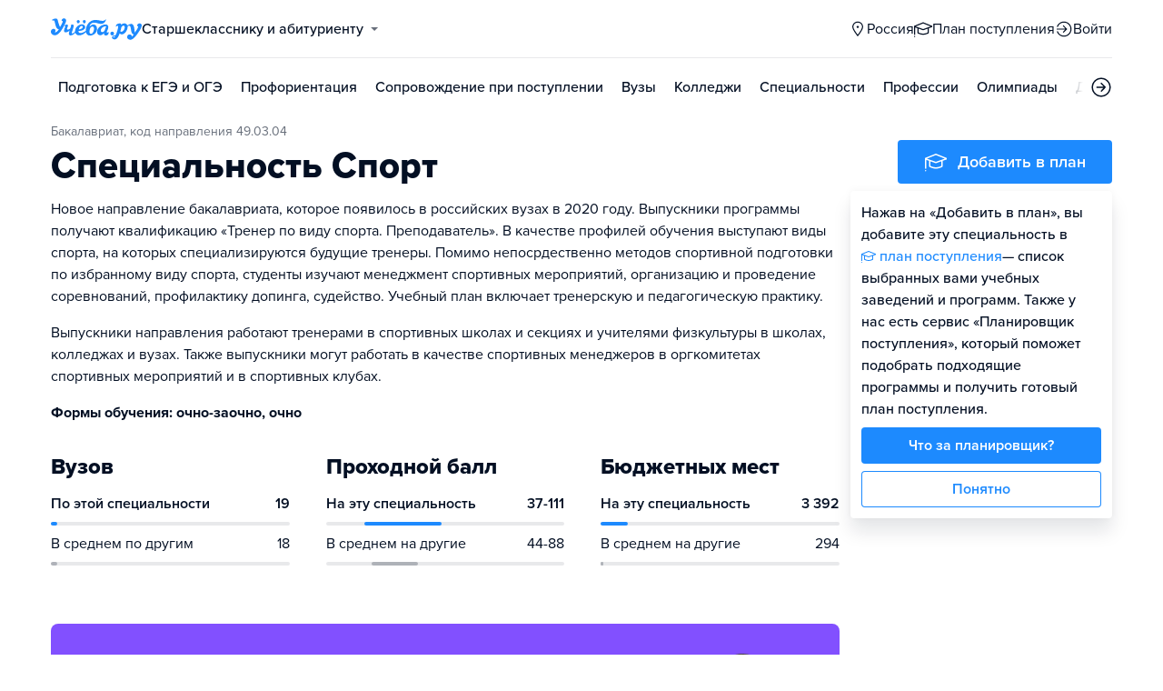

--- FILE ---
content_type: text/html; charset=utf-8
request_url: https://anadyr.ucheba.ru/for-abiturients/speciality/58628
body_size: 31599
content:
<!DOCTYPE html><html lang="ru" style="overflow-y:auto;overflow-x:hidden"><head><meta property="og:type" content="website"/><meta property="og:image" content="https://www.ucheba.ru/pix/upload/articles/img__og_ucheba.png"/><meta property="og:image:alt" content="Учёба.ру"/><meta property="og:image:width" content="958"/><meta property="og:image:height" content="503"/><meta property="og:locale" content="ru_RU"/><meta property="og:site_name" content="Учёба.ру"/><meta name="viewport" content="width=device-width, user-scalable=no"/><meta name="theme-color" content="#ffffff"/><meta name="yandex-verification" content="1d57e9083ac15d2a"/><meta name="verify-admitad" content="0858ab3f58"/><meta charSet="utf-8"/><meta http-equiv="x-ua-compatible" content="ie=edge"/><title>Специальность Спорт, 49.03.04, профили, экзамены ЕГЭ, проходные баллы и стоимость обучения</title><meta name="robots" content="index,follow"/><meta name="googlebot" content="index,follow"/><meta name="description" content="Новое направление бакалавриата, которое появилось в&amp;nbsp;российских вузах в&amp;nbsp;2020&amp;nbsp;году. Выпускники программы получают квалификацию &amp;laquo;Тренер по&amp;nbsp;виду спорта. Преподаватель&amp;raquo;. В&amp;nbsp;качестве профилей обучения выступают виды спорта, на&amp;nbsp;которых специализируются будущие тр..."/><meta property="og:title" content="Специальность Спорт, 49.03.04, профили, экзамены ЕГЭ, проходные баллы и стоимость обучения"/><meta property="og:description" content="Новое направление бакалавриата, которое появилось в&amp;nbsp;российских вузах в&amp;nbsp;2020&amp;nbsp;году. Выпускники программы получают квалификацию &amp;laquo;Тренер по&amp;nbsp;виду спорта. Преподаватель&amp;raquo;. В&amp;nbsp;качестве профилей обучения выступают виды спорта, на&amp;nbsp;которых специализируются будущие тр..."/><meta name="next-head-count" content="19"/><link rel="icon" type="image/png" href="/favicon.png"/><link rel="shortcut icon" href="/favicon.ico"/><link rel="icon" type="image/svg+xml" href="/favicon.svg"/><script type="text/javascript" src="https://api.flocktory.com/v2/loader.js?site_id=5380" async=""></script><link rel="preload" href="/_next/static/css/ff138773ce3b4b17.css" as="style"/><link rel="stylesheet" href="/_next/static/css/ff138773ce3b4b17.css" data-n-g=""/><link rel="preload" href="/_next/static/css/dc73d500b456ffa8.css" as="style"/><link rel="stylesheet" href="/_next/static/css/dc73d500b456ffa8.css" data-n-p=""/><noscript data-n-css=""></noscript><script defer="" nomodule="" src="/_next/static/chunks/polyfills-78c92fac7aa8fdd8.js"></script><script defer="" src="/_next/static/chunks/10157.09e63af3a8c3dbc0.js"></script><script defer="" src="/_next/static/chunks/27145.fccd93841984f761.js"></script><script src="/_next/static/chunks/webpack-94e8563db494b34b.js" defer=""></script><script src="/_next/static/chunks/framework-f81e7ae1133b8bb2.js" defer=""></script><script src="/_next/static/chunks/main-f4ee46ec557b3957.js" defer=""></script><script src="/_next/static/chunks/pages/_app-ae2699b4f93c86ba.js" defer=""></script><script src="/_next/static/chunks/35096-fca903139a37ede6.js" defer=""></script><script src="/_next/static/chunks/89430-e68c6ca0e84cd259.js" defer=""></script><script src="/_next/static/chunks/15374-03e9f7d20f0add58.js" defer=""></script><script src="/_next/static/chunks/55823-9ba3e59537b5a95a.js" defer=""></script><script src="/_next/static/chunks/83089-3b4bfb537c275f68.js" defer=""></script><script src="/_next/static/chunks/71112-8b84376d1ecb25cf.js" defer=""></script><script src="/_next/static/chunks/5312-04c64c90b33baadd.js" defer=""></script><script src="/_next/static/chunks/6090-5f7a9d0edf9f5173.js" defer=""></script><script src="/_next/static/chunks/11014-a6edb5833f32e2f0.js" defer=""></script><script src="/_next/static/chunks/55858-50b255a5a39f55bb.js" defer=""></script><script src="/_next/static/chunks/38039-8e2f9e5a6e9fb4b0.js" defer=""></script><script src="/_next/static/chunks/74930-a6341475c4100ad5.js" defer=""></script><script src="/_next/static/chunks/85990-e90dab203ec60fef.js" defer=""></script><script src="/_next/static/chunks/25603-7fc9f3e3e6e91db4.js" defer=""></script><script src="/_next/static/chunks/pages/for-abiturients/speciality/%5Bid%5D/desktop-da25e4d6c92d50ac.js" defer=""></script><script src="/_next/static/sVi7F7MsYkqgjj87q2OJu/_buildManifest.js" defer=""></script><script src="/_next/static/sVi7F7MsYkqgjj87q2OJu/_ssgManifest.js" defer=""></script><style data-styled="" data-styled-version="5.3.11">@font-face{font-family:'proxima-nova';src:url('https://use.typekit.net/af/949f99/00000000000000003b9b3068/27/l?primer=3a6076633bc77831ac9fb811601de898b4ca8cd1e0aff02d16b23a013090f4db&fvd=n7&v=3') format('woff2'),url('https://use.typekit.net/af/949f99/00000000000000003b9b3068/27/d?primer=3a6076633bc77831ac9fb811601de898b4ca8cd1e0aff02d16b23a013090f4db&fvd=n7&v=3') format('woff'),url('https://use.typekit.net/af/949f99/00000000000000003b9b3068/27/a?primer=3a6076633bc77831ac9fb811601de898b4ca8cd1e0aff02d16b23a013090f4db&fvd=n7&v=3') format('opentype');font-display:swap;font-style:normal;font-weight:700;}/*!sc*/
@font-face{font-family:'proxima-nova';src:url('https://use.typekit.net/af/d82519/00000000000000003b9b306a/27/l?primer=3a6076633bc77831ac9fb811601de898b4ca8cd1e0aff02d16b23a013090f4db&fvd=n8&v=3') format('woff2'),url('https://use.typekit.net/af/d82519/00000000000000003b9b306a/27/d?primer=3a6076633bc77831ac9fb811601de898b4ca8cd1e0aff02d16b23a013090f4db&fvd=n8&v=3') format('woff'),url('https://use.typekit.net/af/d82519/00000000000000003b9b306a/27/a?primer=3a6076633bc77831ac9fb811601de898b4ca8cd1e0aff02d16b23a013090f4db&fvd=n8&v=3') format('opentype');font-display:swap;font-style:normal;font-weight:800;}/*!sc*/
@font-face{font-family:'proxima-nova';src:url('https://use.typekit.net/af/576d53/00000000000000003b9b3066/27/l?primer=3a6076633bc77831ac9fb811601de898b4ca8cd1e0aff02d16b23a013090f4db&fvd=n6&v=3') format('woff2'),url('https://use.typekit.net/af/576d53/00000000000000003b9b3066/27/d?primer=3a6076633bc77831ac9fb811601de898b4ca8cd1e0aff02d16b23a013090f4db&fvd=n6&v=3') format('woff'),url('https://use.typekit.net/af/576d53/00000000000000003b9b3066/27/a?primer=3a6076633bc77831ac9fb811601de898b4ca8cd1e0aff02d16b23a013090f4db&fvd=n6&v=3') format('opentype');font-display:swap;font-style:normal;font-weight:600;}/*!sc*/
@font-face{font-family:'proxima-nova';src:url('https://use.typekit.net/af/705e94/00000000000000003b9b3062/27/l?primer=3a6076633bc77831ac9fb811601de898b4ca8cd1e0aff02d16b23a013090f4db&fvd=n4&v=3') format('woff2'),url('https://use.typekit.net/af/705e94/00000000000000003b9b3062/27/d?primer=3a6076633bc77831ac9fb811601de898b4ca8cd1e0aff02d16b23a013090f4db&fvd=n4&v=3') format('woff'),url('https://use.typekit.net/af/705e94/00000000000000003b9b3062/27/a?primer=3a6076633bc77831ac9fb811601de898b4ca8cd1e0aff02d16b23a013090f4db&fvd=n4&v=3') format('opentype');font-display:swap;font-style:normal;font-weight:400;}/*!sc*/
@font-face{font-family:'proxima-nova';src:url('https://use.typekit.net/af/6e816b/00000000000000003b9b3064/27/l?primer=3a6076633bc77831ac9fb811601de898b4ca8cd1e0aff02d16b23a013090f4db&fvd=n5&v=3') format('woff2'),url('https://use.typekit.net/af/6e816b/00000000000000003b9b3064/27/d?primer=3a6076633bc77831ac9fb811601de898b4ca8cd1e0aff02d16b23a013090f4db&fvd=n5&v=3') format('woff'),url('https://use.typekit.net/af/6e816b/00000000000000003b9b3064/27/a?primer=3a6076633bc77831ac9fb811601de898b4ca8cd1e0aff02d16b23a013090f4db&fvd=n5&v=3') format('opentype');font-display:swap;font-style:normal;font-weight:500;}/*!sc*/
html{line-height:1.15;-webkit-text-size-adjust:100%;}/*!sc*/
body{margin:0;}/*!sc*/
main{display:block;}/*!sc*/
h1{font-size:2em;margin:0.67em 0;}/*!sc*/
hr{box-sizing:content-box;height:0;overflow:visible;}/*!sc*/
pre{font-family:monospace,monospace;font-size:1em;}/*!sc*/
a{background-color:transparent;}/*!sc*/
abbr[title]{border-bottom:none;-webkit-text-decoration:underline;text-decoration:underline;-webkit-text-decoration:underline dotted;text-decoration:underline dotted;}/*!sc*/
b,strong{font-weight:bolder;}/*!sc*/
code,kbd,samp{font-family:monospace,monospace;font-size:1em;}/*!sc*/
small{font-size:80%;}/*!sc*/
sub,sup{font-size:75%;line-height:0;position:relative;vertical-align:baseline;}/*!sc*/
sub{bottom:-0.25em;}/*!sc*/
sup{top:-0.5em;}/*!sc*/
img{border-style:none;}/*!sc*/
button,input,optgroup,select,textarea{font-family:inherit;font-size:100%;line-height:1.15;margin:0;}/*!sc*/
button,input{overflow:visible;}/*!sc*/
button,select{text-transform:none;}/*!sc*/
button,[type="button"],[type="reset"],[type="submit"]{-webkit-appearance:button;}/*!sc*/
button::-moz-focus-inner,[type="button"]::-moz-focus-inner,[type="reset"]::-moz-focus-inner,[type="submit"]::-moz-focus-inner{border-style:none;padding:0;}/*!sc*/
button:-moz-focusring,[type="button"]:-moz-focusring,[type="reset"]:-moz-focusring,[type="submit"]:-moz-focusring{outline:1px dotted ButtonText;}/*!sc*/
fieldset{padding:0.35em 0.75em 0.625em;}/*!sc*/
legend{box-sizing:border-box;color:inherit;display:table;max-width:100%;padding:0;white-space:normal;}/*!sc*/
progress{vertical-align:baseline;}/*!sc*/
textarea{overflow:auto;}/*!sc*/
[type="checkbox"],[type="radio"]{box-sizing:border-box;padding:0;}/*!sc*/
[type="number"]::-webkit-inner-spin-button,[type="number"]::-webkit-outer-spin-button{height:auto;}/*!sc*/
[type="search"]{-webkit-appearance:textfield;outline-offset:-2px;}/*!sc*/
[type="search"]::-webkit-search-decoration{-webkit-appearance:none;}/*!sc*/
::-webkit-file-upload-button{-webkit-appearance:button;font:inherit;}/*!sc*/
details{display:block;}/*!sc*/
summary{display:list-item;}/*!sc*/
template{display:none;}/*!sc*/
[hidden]{display:none;}/*!sc*/
*,*::before,*::after{box-sizing:border-box;outline:none;}/*!sc*/
html,body{min-height:100vh;}/*!sc*/
body{color:rgba(3,15,35,1);font-family:proxima-nova,Arial,Helvetica,sans-serif;font-feature-settings:'liga','kern';-webkit-font-smoothing:antialiased;-moz-osx-font-smoothing:grayscale;-ms-text-size-adjust:100%;-webkit-text-size-adjust:100%;font-size:16px;font-weight:400;line-height:24px;min-width:1024px;}/*!sc*/
@media (max-width:768px){body{overflow-x:hidden !important;overflow-y:auto !important;}}/*!sc*/
#__next{min-height:100vh;display:-webkit-box;display:-webkit-flex;display:-ms-flexbox;display:flex;-webkit-box-pack:center;-webkit-justify-content:center;-ms-flex-pack:center;justify-content:center;}/*!sc*/
h1,h2,h3,h4,h5,h6{margin:0;}/*!sc*/
h1{font-size:40px;font-weight:800;line-height:48px;}/*!sc*/
h2{font-size:32px;font-weight:800;line-height:40px;}/*!sc*/
h3{font-size:24px;font-weight:800;line-height:32px;}/*!sc*/
h4{font-size:18px;font-weight:700;line-height:24px;}/*!sc*/
h5{font-size:16px;font-weight:700;line-height:24px;}/*!sc*/
h6{font-size:14px;font-weight:700;line-height:22px;}/*!sc*/
a{-webkit-text-decoration:none;text-decoration:none;color:rgba(29,138,254,1);cursor:pointer;}/*!sc*/
a:hover{color:rgba(0,100,206,1);}/*!sc*/
p{margin-top:0;margin-bottom:16px;}/*!sc*/
menu{list-style-type:initial;margin-block-start:0;margin-block-end:0;margin-inline-start:0;margin-inline-end:0;padding-inline-start:0;}/*!sc*/
img{display:block;}/*!sc*/
ul{padding-left:18px;list-style:none;}/*!sc*/
button{border:none;}/*!sc*/
.lg_touch_frame_video .lg-video{padding-bottom:180%!important;}/*!sc*/
.overflow_hidden{overflow-y:hidden!important;overflow-x:hidden!important;}/*!sc*/
data-styled.g2[id="sc-global-kApfXw1"]{content:"sc-global-kApfXw1,"}/*!sc*/
.caWrXG{-webkit-box-flex:1;-webkit-flex-grow:1;-ms-flex-positive:1;flex-grow:1;}/*!sc*/
data-styled.g3[id="Layout__Body-sc-1527ea75-0"]{content:"caWrXG,"}/*!sc*/
.bnWjaY{-webkit-box-flex:1;-webkit-flex-grow:1;-ms-flex-positive:1;flex-grow:1;display:-webkit-box;display:-webkit-flex;display:-ms-flexbox;display:flex;-webkit-flex-direction:column;-ms-flex-direction:column;flex-direction:column;background-color:inherit;}/*!sc*/
data-styled.g4[id="Layout__Content-sc-1527ea75-1"]{content:"bnWjaY,"}/*!sc*/
.cSsnze{display:-webkit-box;display:-webkit-flex;display:-ms-flexbox;display:flex;-webkit-flex-direction:column;-ms-flex-direction:column;flex-direction:column;-webkit-box-pack:justify;-webkit-justify-content:space-between;-ms-flex-pack:justify;justify-content:space-between;min-height:100%;width:100%;}/*!sc*/
data-styled.g5[id="Layout__Main-sc-1527ea75-2"]{content:"cSsnze,"}/*!sc*/
.kCqjdA{padding-left:16px;padding-right:16px;margin-left:auto;margin-right:auto;}/*!sc*/
data-styled.g6[id="Container-styles__Block-sc-781e1a24-0"]{content:"kCqjdA,"}/*!sc*/
@media (min-width:1200px){.cubfDn{width:1200px;}}/*!sc*/
@media (max-width:1199px){.cubfDn{width:1024px;}}/*!sc*/
data-styled.g7[id="Container-styles__Block-sc-30741d72-0"]{content:"cubfDn,"}/*!sc*/
.bOTnsS{color:rgba(29,138,254,1);width:100px;height:undefined;}/*!sc*/
data-styled.g8[id="Logo__Block-sc-b7472283-0"]{content:"bOTnsS,"}/*!sc*/
.frxKIM{color:rgba(29,138,254,1);width:100px;height:24px;opacity:1;}/*!sc*/
.bkSnLz{width:24px;height:24px;opacity:1;}/*!sc*/
.djrMvj{width:20px;height:20px;opacity:1;}/*!sc*/
.gbhrBE{color:rgba(3,15,35,1);width:20px;height:20px;opacity:1;}/*!sc*/
.cUIeYR{color:rgba(3,15,35,0.6);width:6px;height:6px;opacity:1;}/*!sc*/
data-styled.g9[id="Icon-styles__Block-sc-4ba289c7-0"]{content:"frxKIM,bkSnLz,djrMvj,gbhrBE,cUIeYR,"}/*!sc*/
.RMHsR{word-break:break-word;text-align:left;color:rgba(3,15,35,1);}/*!sc*/
.RMHsR:first-letter{text-transform:uppercase;}/*!sc*/
.RMHsR li{list-style:initial;}/*!sc*/
.hGCpdV{word-break:break-word;}/*!sc*/
.hGCpdV li{list-style:initial;}/*!sc*/
.bYzxeD{word-break:break-word;color:rgba(3,15,35,0.6);}/*!sc*/
.bYzxeD:first-letter{text-transform:uppercase;}/*!sc*/
.bYzxeD li{list-style:initial;}/*!sc*/
.iWytBh{word-break:break-word;font-weight:700;}/*!sc*/
.iWytBh li{list-style:initial;}/*!sc*/
.iAMupB{word-break:break-word;font-weight:600;white-space:nowrap;overflow:hidden;text-overflow:ellipsis;}/*!sc*/
.iAMupB li{list-style:initial;}/*!sc*/
.fWrHVs{word-break:break-word;white-space:nowrap;overflow:hidden;text-overflow:ellipsis;}/*!sc*/
.fWrHVs li{list-style:initial;}/*!sc*/
.cSdGbk{word-break:break-word;font-weight:800;font-size:32px;line-height:40px;}/*!sc*/
.cSdGbk li{list-style:initial;}/*!sc*/
.eqYjiV{word-break:break-word;font-weight:700;font-size:18px;line-height:24px;color:rgba(255,255,255,1);}/*!sc*/
.eqYjiV li{list-style:initial;}/*!sc*/
.jeIQPW{word-break:break-word;color:rgba(3,15,35,1);}/*!sc*/
.jeIQPW:first-letter{text-transform:uppercase;}/*!sc*/
.jeIQPW li{list-style:initial;}/*!sc*/
.eIvoGh{word-break:break-word;font-weight:600;font-size:16px;}/*!sc*/
.eIvoGh li{list-style:initial;}/*!sc*/
.jKXWVU{word-break:break-word;font-size:16px;color:rgba(29,138,254,1);}/*!sc*/
.jKXWVU li{list-style:initial;}/*!sc*/
.kiQZuY{word-break:break-word;font-size:16px;color:rgba(3,15,35,0.4);}/*!sc*/
.kiQZuY li{list-style:initial;}/*!sc*/
.hcqEsV{word-break:break-word;font-weight:600;font-size:16px;line-height:24px;color:rgba(255,106,0,1);}/*!sc*/
.hcqEsV li{list-style:initial;}/*!sc*/
.cMpgEA{word-break:break-word;font-weight:600;}/*!sc*/
.cMpgEA li{list-style:initial;}/*!sc*/
.dVYnJ{word-break:break-word;font-weight:700;font-size:24px;line-height:32px;color:rgba(29,138,254,1);}/*!sc*/
.dVYnJ li{list-style:initial;}/*!sc*/
.gwkYBh{word-break:break-word;}/*!sc*/
.gwkYBh:first-letter{text-transform:uppercase;}/*!sc*/
.gwkYBh li{list-style:initial;}/*!sc*/
.izGmOr{word-break:break-word;font-weight:700;font-size:14px;line-height:22px;}/*!sc*/
.izGmOr li{list-style:initial;}/*!sc*/
.knnYxA{word-break:break-word;font-size:14px;line-height:22px;color:rgba(3,15,35,1);}/*!sc*/
.knnYxA:first-letter{text-transform:uppercase;}/*!sc*/
.knnYxA li{list-style:initial;}/*!sc*/
.KXBPe{word-break:break-word;font-weight:700;font-size:18px;}/*!sc*/
.KXBPe li{list-style:initial;}/*!sc*/
data-styled.g10[id="Text-styles__Block-sc-f5d4cf80-0"]{content:"RMHsR,hGCpdV,bYzxeD,iWytBh,iAMupB,fWrHVs,cSdGbk,eqYjiV,jeIQPW,eIvoGh,jKXWVU,kiQZuY,hcqEsV,cMpgEA,dVYnJ,gwkYBh,izGmOr,knnYxA,KXBPe,"}/*!sc*/
.JbnpX{display:-webkit-box;display:-webkit-flex;display:-ms-flexbox;display:flex;}/*!sc*/
data-styled.g12[id="Button-styles__Inner-sc-34bf928e-0"]{content:"JbnpX,"}/*!sc*/
.gPkdZm{display:-webkit-inline-box;display:-webkit-inline-flex;display:-ms-inline-flexbox;display:inline-flex;-webkit-box-pack:center;-webkit-justify-content:center;-ms-flex-pack:center;justify-content:center;-webkit-align-items:center;-webkit-box-align:center;-ms-flex-align:center;align-items:center;margin-left:12px;}/*!sc*/
.eMGiKt{display:-webkit-inline-box;display:-webkit-inline-flex;display:-ms-inline-flexbox;display:inline-flex;-webkit-box-pack:center;-webkit-justify-content:center;-ms-flex-pack:center;justify-content:center;-webkit-align-items:center;-webkit-box-align:center;-ms-flex-align:center;align-items:center;margin-right:12px;}/*!sc*/
data-styled.g14[id="Button-styles__Icon-sc-34bf928e-2"]{content:"gPkdZm,eMGiKt,"}/*!sc*/
.jWxLQT{cursor:pointer;border-radius:4px;-webkit-text-decoration:none;text-decoration:none;display:-webkit-inline-box;display:-webkit-inline-flex;display:-ms-inline-flexbox;display:inline-flex;-webkit-box-pack:center;-webkit-justify-content:center;-ms-flex-pack:center;justify-content:center;text-align:center;-webkit-align-items:center;-webkit-box-align:center;-ms-flex-align:center;align-items:center;-webkit-transition:0.15s;transition:0.15s;border:none;touch-action:manipulation;font-weight:600;position:relative;-webkit-tap-highlight-color:transparent;-webkit-touch-callout:none;-webkit-user-select:none;-moz-user-select:none;-ms-user-select:none;user-select:none;background-color:rgba(0,0,0,0);color:rgba(3,15,35,1);background-color:rgba(3,15,35,1);color:rgba(255,255,255,1);padding:8px 16px;font-size:16px;line-height:24px;height:40px;padding-left:0;padding-right:0;color:rgba(29,138,254,1);background-color:transparent;color:rgba(3,15,35,1);-webkit-box-pack:center;-webkit-justify-content:center;-ms-flex-pack:center;justify-content:center;, height:auto;padding:0;}/*!sc*/
@media (hover:hover){.jWxLQT:hover{background-color:rgba(0,0,0,0);color:rgba(3,15,35,1);}}/*!sc*/
@media (hover:none){.jWxLQT:active{background-color:rgba(0,0,0,0);color:rgba(3,15,35,1);}}/*!sc*/
@media (hover:hover){.jWxLQT:hover{background-color:rgba(3,15,35,1);color:rgba(255,255,255,1);}}/*!sc*/
@media (hover:none){.jWxLQT:active{background-color:rgba(3,15,35,1);color:rgba(255,255,255,1);}}/*!sc*/
.jWxLQT:hover{color:rgba(0,100,206,1);}/*!sc*/
@media (hover:hover){.jWxLQT:hover{background-color:transparent;box-shadow:none;}}/*!sc*/
@media (hover:none){.jWxLQT:active{background-color:transparent;box-shadow:none;}}/*!sc*/
.jWxLQT:hover{color:rgba(0,100,206,1);}/*!sc*/
.jWxLQT:disabled,.jWxLQT:hover:disabled{background-color:rgba(3,15,35,.05);}/*!sc*/
.bSUsoD{cursor:pointer;border-radius:4px;-webkit-text-decoration:none;text-decoration:none;display:-webkit-inline-box;display:-webkit-inline-flex;display:-ms-inline-flexbox;display:inline-flex;-webkit-box-pack:center;-webkit-justify-content:center;-ms-flex-pack:center;justify-content:center;text-align:center;-webkit-align-items:center;-webkit-box-align:center;-ms-flex-align:center;align-items:center;-webkit-transition:0.15s;transition:0.15s;border:none;touch-action:manipulation;font-weight:600;position:relative;-webkit-tap-highlight-color:transparent;-webkit-touch-callout:none;-webkit-user-select:none;-moz-user-select:none;-ms-user-select:none;user-select:none;background-color:rgba(0,0,0,0);color:rgba(3,15,35,1);padding:8px;font-size:16px;line-height:24px;height:24px;-webkit-box-pack:center;-webkit-justify-content:center;-ms-flex-pack:center;justify-content:center;}/*!sc*/
@media (hover:hover){.bSUsoD:hover{background-color:rgba(0,0,0,0);color:rgba(3,15,35,1);}}/*!sc*/
@media (hover:none){.bSUsoD:active{background-color:rgba(0,0,0,0);color:rgba(3,15,35,1);}}/*!sc*/
.bSUsoD:disabled,.bSUsoD:hover:disabled{background-color:rgba(3,15,35,.05);}/*!sc*/
.cbxahG{cursor:pointer;border-radius:4px;-webkit-text-decoration:none;text-decoration:none;display:-webkit-inline-box;display:-webkit-inline-flex;display:-ms-inline-flexbox;display:inline-flex;-webkit-box-pack:center;-webkit-justify-content:center;-ms-flex-pack:center;justify-content:center;text-align:center;-webkit-align-items:center;-webkit-box-align:center;-ms-flex-align:center;align-items:center;-webkit-transition:0.15s;transition:0.15s;border:none;touch-action:manipulation;font-weight:600;position:relative;-webkit-tap-highlight-color:transparent;-webkit-touch-callout:none;-webkit-user-select:none;-moz-user-select:none;-ms-user-select:none;user-select:none;background-color:rgba(0,0,0,0);color:rgba(3,15,35,1);background-color:rgba(255,229,84,1);color:rgba(3,15,35,1);padding:12px 20px;font-size:18px;line-height:24px;height:48px;display:-webkit-box;display:-webkit-flex;display:-ms-flexbox;display:flex;width:100%;padding-left:0;padding-right:0;-webkit-box-pack:center;-webkit-justify-content:center;-ms-flex-pack:center;justify-content:center;}/*!sc*/
@media (hover:hover){.cbxahG:hover{background-color:rgba(0,0,0,0);color:rgba(3,15,35,1);}}/*!sc*/
@media (hover:none){.cbxahG:active{background-color:rgba(0,0,0,0);color:rgba(3,15,35,1);}}/*!sc*/
@media (hover:hover){.cbxahG:hover{background-color:rgba(255,206,8,1);color:rgba(3,15,35,1);}}/*!sc*/
@media (hover:none){.cbxahG:active{background-color:rgba(255,206,8,1);color:rgba(3,15,35,1);}}/*!sc*/
.cbxahG:disabled,.cbxahG:hover:disabled{background-color:rgba(3,15,35,.05);}/*!sc*/
.daROmW{cursor:pointer;border-radius:4px;-webkit-text-decoration:none;text-decoration:none;display:-webkit-inline-box;display:-webkit-inline-flex;display:-ms-inline-flexbox;display:inline-flex;-webkit-box-pack:center;-webkit-justify-content:center;-ms-flex-pack:center;justify-content:center;text-align:center;-webkit-align-items:center;-webkit-box-align:center;-ms-flex-align:center;align-items:center;-webkit-transition:0.15s;transition:0.15s;border:none;touch-action:manipulation;font-weight:600;position:relative;-webkit-tap-highlight-color:transparent;-webkit-touch-callout:none;-webkit-user-select:none;-moz-user-select:none;-ms-user-select:none;user-select:none;background-color:rgba(0,0,0,0);color:rgba(3,15,35,1);padding:8px 16px;font-size:16px;line-height:24px;height:40px;padding-left:0;padding-right:0;color:rgba(29,138,254,1);background-color:transparent;-webkit-box-pack:center;-webkit-justify-content:center;-ms-flex-pack:center;justify-content:center;}/*!sc*/
@media (hover:hover){.daROmW:hover{background-color:rgba(0,0,0,0);color:rgba(3,15,35,1);}}/*!sc*/
@media (hover:none){.daROmW:active{background-color:rgba(0,0,0,0);color:rgba(3,15,35,1);}}/*!sc*/
.daROmW:hover{color:rgba(0,100,206,1);}/*!sc*/
@media (hover:hover){.daROmW:hover{background-color:transparent;box-shadow:none;}}/*!sc*/
@media (hover:none){.daROmW:active{background-color:transparent;box-shadow:none;}}/*!sc*/
.daROmW:disabled,.daROmW:hover:disabled{background-color:rgba(3,15,35,.05);}/*!sc*/
.jwNaBh{cursor:pointer;border-radius:4px;-webkit-text-decoration:none;text-decoration:none;display:-webkit-inline-box;display:-webkit-inline-flex;display:-ms-inline-flexbox;display:inline-flex;-webkit-box-pack:center;-webkit-justify-content:center;-ms-flex-pack:center;justify-content:center;text-align:center;-webkit-align-items:center;-webkit-box-align:center;-ms-flex-align:center;align-items:center;-webkit-transition:0.15s;transition:0.15s;border:none;touch-action:manipulation;font-weight:600;position:relative;-webkit-tap-highlight-color:transparent;-webkit-touch-callout:none;-webkit-user-select:none;-moz-user-select:none;-ms-user-select:none;user-select:none;background-color:rgba(0,0,0,0);color:rgba(3,15,35,1);background-color:rgba(29,138,254,1);color:rgba(255,255,255,1);background-color:transparent;box-shadow:inset 0 0 0 1px rgba(29,138,254,1);color:rgba(29,138,254,1);padding:12px 20px;font-size:18px;line-height:24px;height:48px;display:-webkit-box;display:-webkit-flex;display:-ms-flexbox;display:flex;width:100%;padding-left:0;padding-right:0;-webkit-box-pack:center;-webkit-justify-content:center;-ms-flex-pack:center;justify-content:center;}/*!sc*/
@media (hover:hover){.jwNaBh:hover{background-color:rgba(0,0,0,0);color:rgba(3,15,35,1);}}/*!sc*/
@media (hover:none){.jwNaBh:active{background-color:rgba(0,0,0,0);color:rgba(3,15,35,1);}}/*!sc*/
@media (hover:hover){.jwNaBh:hover{background-color:rgba(0,100,206,1);color:rgba(255,255,255,1);}}/*!sc*/
@media (hover:none){.jwNaBh:active{background-color:rgba(0,100,206,1);color:rgba(255,255,255,1);}}/*!sc*/
.jwNaBh svg{fill:rgba(29,138,254,1);}/*!sc*/
@media (hover:hover){.jwNaBh:hover{background-color:transparent;box-shadow:inset 0 0 0 1px rgba(0,100,206,1);color:rgba(0,100,206,1);}.jwNaBh:hover svg{fill:rgba(0,100,206,1);}}/*!sc*/
@media (hover:none){.jwNaBh:active{background-color:transparent;box-shadow:inset 0 0 0 1px rgba(0,100,206,1);color:rgba(0,100,206,1);}.jwNaBh:active svg{fill:rgba(0,100,206,1);}}/*!sc*/
.jwNaBh:disabled,.jwNaBh:hover:disabled{background-color:rgba(3,15,35,.05);}/*!sc*/
.cZdfdM{cursor:pointer;border-radius:4px;-webkit-text-decoration:none;text-decoration:none;display:-webkit-inline-box;display:-webkit-inline-flex;display:-ms-inline-flexbox;display:inline-flex;-webkit-box-pack:center;-webkit-justify-content:center;-ms-flex-pack:center;justify-content:center;text-align:center;-webkit-align-items:center;-webkit-box-align:center;-ms-flex-align:center;align-items:center;-webkit-transition:0.15s;transition:0.15s;border:none;touch-action:manipulation;font-weight:600;position:relative;-webkit-tap-highlight-color:transparent;-webkit-touch-callout:none;-webkit-user-select:none;-moz-user-select:none;-ms-user-select:none;user-select:none;background-color:rgba(0,0,0,0);color:rgba(3,15,35,1);background-color:rgba(3,15,35,1);color:rgba(255,255,255,1);padding:4px;font-size:14px;line-height:22px;height:18px;padding-left:0;padding-right:0;color:rgba(29,138,254,1);background-color:transparent;color:rgba(3,15,35,1);-webkit-box-pack:center;-webkit-justify-content:center;-ms-flex-pack:center;justify-content:center;}/*!sc*/
@media (hover:hover){.cZdfdM:hover{background-color:rgba(0,0,0,0);color:rgba(3,15,35,1);}}/*!sc*/
@media (hover:none){.cZdfdM:active{background-color:rgba(0,0,0,0);color:rgba(3,15,35,1);}}/*!sc*/
@media (hover:hover){.cZdfdM:hover{background-color:rgba(3,15,35,1);color:rgba(255,255,255,1);}}/*!sc*/
@media (hover:none){.cZdfdM:active{background-color:rgba(3,15,35,1);color:rgba(255,255,255,1);}}/*!sc*/
.cZdfdM:hover{color:rgba(0,100,206,1);}/*!sc*/
@media (hover:hover){.cZdfdM:hover{background-color:transparent;box-shadow:none;}}/*!sc*/
@media (hover:none){.cZdfdM:active{background-color:transparent;box-shadow:none;}}/*!sc*/
.cZdfdM:hover{color:rgba(0,100,206,1);}/*!sc*/
.cZdfdM:disabled,.cZdfdM:hover:disabled{background-color:rgba(3,15,35,.05);}/*!sc*/
.fhupjM{cursor:pointer;border-radius:4px;-webkit-text-decoration:none;text-decoration:none;display:-webkit-inline-box;display:-webkit-inline-flex;display:-ms-inline-flexbox;display:inline-flex;-webkit-box-pack:center;-webkit-justify-content:center;-ms-flex-pack:center;justify-content:center;text-align:center;-webkit-align-items:center;-webkit-box-align:center;-ms-flex-align:center;align-items:center;-webkit-transition:0.15s;transition:0.15s;border:none;touch-action:manipulation;font-weight:600;position:relative;-webkit-tap-highlight-color:transparent;-webkit-touch-callout:none;-webkit-user-select:none;-moz-user-select:none;-ms-user-select:none;user-select:none;background-color:rgba(0,0,0,0);color:rgba(3,15,35,1);background-color:rgba(29,138,254,1);color:rgba(255,255,255,1);padding:12px 20px;font-size:18px;line-height:24px;height:48px;display:-webkit-box;display:-webkit-flex;display:-ms-flexbox;display:flex;width:100%;padding-left:0;padding-right:0;-webkit-box-pack:center;-webkit-justify-content:center;-ms-flex-pack:center;justify-content:center;}/*!sc*/
@media (hover:hover){.fhupjM:hover{background-color:rgba(0,0,0,0);color:rgba(3,15,35,1);}}/*!sc*/
@media (hover:none){.fhupjM:active{background-color:rgba(0,0,0,0);color:rgba(3,15,35,1);}}/*!sc*/
@media (hover:hover){.fhupjM:hover{background-color:rgba(0,100,206,1);color:rgba(255,255,255,1);}}/*!sc*/
@media (hover:none){.fhupjM:active{background-color:rgba(0,100,206,1);color:rgba(255,255,255,1);}}/*!sc*/
.fhupjM:disabled,.fhupjM:hover:disabled{background-color:rgba(3,15,35,.05);}/*!sc*/
data-styled.g15[id="Button-styles__Block-sc-34bf928e-3"]{content:"jWxLQT,bSUsoD,cbxahG,daROmW,jwNaBh,cZdfdM,fhupjM,"}/*!sc*/
.kgquOZ a{margin-right:12px;}/*!sc*/
.kgquOZ a:last-child{margin-right:0;}/*!sc*/
data-styled.g17[id="Footer__FooterLinks-sc-e3e1f100-1"]{content:"kgquOZ,"}/*!sc*/
.cVvHho{display:-webkit-box;display:-webkit-flex;display:-ms-flexbox;display:flex;-webkit-align-items:center;-webkit-box-align:center;-ms-flex-align:center;align-items:center;}/*!sc*/
.cVvHho a{margin-right:16px;height:24px;}/*!sc*/
.cVvHho a:last-child{margin-right:0;}/*!sc*/
data-styled.g18[id="Footer__SocialLinks-sc-e3e1f100-2"]{content:"cVvHho,"}/*!sc*/
.epxVty{display:-webkit-box;display:-webkit-flex;display:-ms-flexbox;display:flex;-webkit-box-pack:justify;-webkit-justify-content:space-between;-ms-flex-pack:justify;justify-content:space-between;-webkit-align-items:center;-webkit-box-align:center;-ms-flex-align:center;align-items:center;padding-top:24px;padding-bottom:24px;border-top:1px solid rgba(3,15,35,0.15);}/*!sc*/
data-styled.g19[id="Footer__Inner-sc-e3e1f100-3"]{content:"epxVty,"}/*!sc*/
.dkhVvt{background-color:rgba(247,249,252,1);}/*!sc*/
.dkhVvt div,.dkhVvt a,.dkhVvt a:hover{color:rgba(3,15,35,1);}/*!sc*/
.dkhVvt .Footer__SocialLinks-sc-e3e1f100-2 svg{color:rgba(3,15,35,1);opacity:0.7;}/*!sc*/
data-styled.g20[id="Footer__Block-sc-e3e1f100-4"]{content:"dkhVvt,"}/*!sc*/
.XKzwM{width:100%;display:-webkit-box;display:-webkit-flex;display:-ms-flexbox;display:flex;-webkit-column-gap:50px;column-gap:50px;padding:32px 0;}/*!sc*/
data-styled.g21[id="Footer__TopBlock-sc-e3e1f100-5"]{content:"XKzwM,"}/*!sc*/
.hhsCzG{width:33.333%;display:-webkit-box;display:-webkit-flex;display:-ms-flexbox;display:flex;-webkit-flex-direction:column;-ms-flex-direction:column;flex-direction:column;}/*!sc*/
data-styled.g23[id="Footer__Column-sc-e3e1f100-7"]{content:"hhsCzG,"}/*!sc*/
.fNPTji{font-size:24px;font-weight:bold;line-height:32px;}/*!sc*/
data-styled.g24[id="Footer__Title-sc-e3e1f100-8"]{content:"fNPTji,"}/*!sc*/
.jtqIfB{display:-webkit-box;display:-webkit-flex;display:-ms-flexbox;display:flex;-webkit-flex-wrap:wrap;-ms-flex-wrap:wrap;flex-wrap:wrap;gap:8px;margin:8px 0;}/*!sc*/
.jtqIfB a:nth-child(n + 7){display:none;}/*!sc*/
data-styled.g25[id="Footer__Links-sc-e3e1f100-9"]{content:"jtqIfB,"}/*!sc*/
.ffzpDg{width:100%;color:#030f2380 !important;font-size:16px;line-height:1.5;cursor:pointer;text-align:unset;}/*!sc*/
data-styled.g26[id="Footer__ShowAllLinks-sc-e3e1f100-10"]{content:"ffzpDg,"}/*!sc*/
.eoWGAM{padding:32px 0 24px;display:-webkit-box;display:-webkit-flex;display:-ms-flexbox;display:flex;-webkit-box-pack:justify;-webkit-justify-content:space-between;-ms-flex-pack:justify;justify-content:space-between;-webkit-align-items:center;-webkit-box-align:center;-ms-flex-align:center;align-items:center;border-bottom:1px solid rgba(3,15,35,0.15);}/*!sc*/
data-styled.g30[id="Footer__TopWrapper-sc-390e7b7c-2"]{content:"eoWGAM,"}/*!sc*/
.hViVna{display:-webkit-box;display:-webkit-flex;display:-ms-flexbox;display:flex;-webkit-align-items:center;-webkit-box-align:center;-ms-flex-align:center;align-items:center;gap:8px;}/*!sc*/
data-styled.g31[id="Footer__ButtonWrapper-sc-390e7b7c-3"]{content:"hViVna,"}/*!sc*/
.EQRid{font-weight:500;}/*!sc*/
data-styled.g44[id="Dropdown-styles__Title-sc-ad5d58f0-0"]{content:"EQRid,"}/*!sc*/
.hQocTe{margin-left:8px;-webkit-transition:0.15s;transition:0.15s;opacity:0.6;width:0;height:0;border-left:4px solid transparent;border-right:4px solid transparent;border-top:4px solid rgba(3,15,35,1);}/*!sc*/
data-styled.g45[id="Dropdown-styles__Icon-sc-ad5d58f0-1"]{content:"hQocTe,"}/*!sc*/
.bJcoHA{display:-webkit-box;display:-webkit-flex;display:-ms-flexbox;display:flex;-webkit-align-items:center;-webkit-box-align:center;-ms-flex-align:center;align-items:center;-webkit-box-pack:start !important;-webkit-justify-content:flex-start !important;-ms-flex-pack:start !important;justify-content:flex-start !important;color:rgba(3,15,35,1);}/*!sc*/
.bJcoHA:hover{color:rgba(0,100,206,1);}/*!sc*/
.bJcoHA:hover .Dropdown-styles__Icon-sc-ad5d58f0-1{width:0;height:0;border-left:4px solid transparent;border-right:4px solid transparent;border-top:4px solid;}/*!sc*/
data-styled.g46[id="Dropdown-styles__Link-sc-ad5d58f0-2"]{content:"bJcoHA,"}/*!sc*/
.bjCPSR{display:-webkit-box;display:-webkit-flex;display:-ms-flexbox;display:flex;-webkit-align-items:center;-webkit-box-align:center;-ms-flex-align:center;align-items:center;}/*!sc*/
data-styled.g47[id="Dropdown-styles__LinkLeft-sc-ad5d58f0-3"]{content:"bjCPSR,"}/*!sc*/
.qHDll{display:-webkit-box;display:-webkit-flex;display:-ms-flexbox;display:flex;-webkit-align-items:center;-webkit-box-align:center;-ms-flex-align:center;align-items:center;}/*!sc*/
data-styled.g48[id="Dropdown-styles__LinkRight-sc-ad5d58f0-4"]{content:"qHDll,"}/*!sc*/
.dectny{cursor:pointer;display:block;}/*!sc*/
data-styled.g50[id="Dropdown-styles__Activator-sc-ad5d58f0-6"]{content:"dectny,"}/*!sc*/
.blmqUj{position:relative;display:inline-block;font-size:16px;font-weight:400;line-height:24px;}/*!sc*/
data-styled.g51[id="Dropdown-styles__Block-sc-ad5d58f0-7"]{content:"blmqUj,"}/*!sc*/
.eNayZo{margin-top:16px;}/*!sc*/
.klpOuC{margin-top:32px;}/*!sc*/
.bJMDaf{margin-top:8px;}/*!sc*/
.caGUqV{margin-top:64px;}/*!sc*/
.dTBHbQ{margin-top:12px;}/*!sc*/
.bjVCYh{margin-top:20px;}/*!sc*/
.jhqghT{margin-top:4px;}/*!sc*/
data-styled.g53[id="Spacing__Block-sc-b2a28cfe-0"]{content:"eNayZo,klpOuC,bJMDaf,caGUqV,dTBHbQ,bjVCYh,jhqghT,"}/*!sc*/
.hNIYi{margin-right:4px;line-height:1.38;}/*!sc*/
.hNIYi button,.hNIYi a{padding-top:16px;padding-bottom:16px;font-weight:500;-webkit-transition:0.15s;transition:0.15s;color:rgba(3,15,35,1);width:-webkit-max-content;width:-moz-max-content;width:max-content;}/*!sc*/
.hNIYi button:hover,.hNIYi a:hover{color:rgba(0,100,206,1);}/*!sc*/
.hNIYi:last-child{margin-right:0;}/*!sc*/
data-styled.g54[id="Navigation-styles__Item-sc-4215562-0"]{content:"hNIYi,"}/*!sc*/
.cVAArq{display:-webkit-box;display:-webkit-flex;display:-ms-flexbox;display:flex;-webkit-align-items:center;-webkit-box-align:center;-ms-flex-align:center;align-items:center;overflow-y:hidden;list-style:none;margin:0;padding-left:0;}/*!sc*/
.cVAArq::-webkit-scrollbar{display:none;}/*!sc*/
data-styled.g55[id="Navigation-styles__List-sc-4215562-1"]{content:"cVAArq,"}/*!sc*/
.gtxjUq{width:auto;}/*!sc*/
data-styled.g56[id="Navigation-styles__Block-sc-4215562-2"]{content:"gtxjUq,"}/*!sc*/
.hIFFfr button,.hIFFfr a{padding-top:16px;padding-bottom:16px;font-weight:500;-webkit-transition:0.15s;transition:0.15s;color:rgba(3,15,35,1);width:-webkit-max-content;width:-moz-max-content;width:max-content;}/*!sc*/
.hIFFfr button:hover,.hIFFfr a:hover{color:rgba(0,100,206,1);}/*!sc*/
.hIFFfr button,.hIFFfr a{color:rgba(3,15,35,1);}/*!sc*/
.hIFFfr button:hover,.hIFFfr a:hover{color:rgba(3,15,35,1);background-color:rgba(3,15,35,.05);}/*!sc*/
data-styled.g57[id="Navigation-styles__A-sc-4215562-3"]{content:"hIFFfr,"}/*!sc*/
.cWtRZW{display:-webkit-box;display:-webkit-flex;display:-ms-flexbox;display:flex;cursor:pointer;}/*!sc*/
data-styled.g66[id="Header-styles__LogoLink-sc-eb7d1bf2-0"]{content:"cWtRZW,"}/*!sc*/
.hNBBgC{display:-webkit-box;display:-webkit-flex;display:-ms-flexbox;display:flex;-webkit-box-pack:justify;-webkit-justify-content:space-between;-ms-flex-pack:justify;justify-content:space-between;height:64px;-webkit-align-items:center;-webkit-box-align:center;-ms-flex-align:center;align-items:center;padding-left:16px;padding-right:16px;}/*!sc*/
data-styled.g67[id="Header-styles__MainContainer-sc-eb7d1bf2-1"]{content:"hNBBgC,"}/*!sc*/
.fWnRBC{-webkit-backdrop-filter:blur(20px);backdrop-filter:blur(20px);position:relative;z-index:1;background-color:rgba(3,15,35,1);color:rgba(3,15,35,1);background-color:transparent;color:rgba(3,15,35,1);}/*!sc*/
.fWnRBC a,.fWnRBC button,.fWnRBC a:hover,.fWnRBC button:hover{color:inherit;}/*!sc*/
.fWnRBC .Header-styles__MainContainer-sc-eb7d1bf2-1{position:relative;}/*!sc*/
.fWnRBC .Header-styles__MainContainer-sc-eb7d1bf2-1:after{content:'';display:block;position:absolute;bottom:0;left:16px;right:16px;height:1px;background-color:rgba(3,15,35,.09);}/*!sc*/
data-styled.g69[id="Header-styles__Main-sc-eb7d1bf2-3"]{content:"fWnRBC,"}/*!sc*/
.lfVkKk{height:64px;position:relative;display:-webkit-box;display:-webkit-flex;display:-ms-flexbox;display:flex;-webkit-align-items:center;-webkit-box-align:center;-ms-flex-align:center;align-items:center;-webkit-column-gap:8px;column-gap:8px;cursor:pointer;overflow:hidden;color:rgba(3,15,35,1);}/*!sc*/
.lfVkKk svg{width:20px;height:20px;}/*!sc*/
.lfVkKk::after{content:'';position:absolute;bottom:0;width:100%;height:1px;-webkit-transition:all 0.2s;transition:all 0.2s;background:rgba(3,15,35,1);opacity:0;}/*!sc*/
.lfVkKk:hover::after{opacity:1;}/*!sc*/
data-styled.g71[id="Header-styles__HeaderNavItem-sc-eb7d1bf2-5"]{content:"lfVkKk,"}/*!sc*/
.jRzEnD{position:relative;z-index:10;}/*!sc*/
data-styled.g72[id="Header-styles__Block-sc-eb7d1bf2-6"]{content:"jRzEnD,"}/*!sc*/
.fLyWzz{height:100%;display:-webkit-box;display:-webkit-flex;display:-ms-flexbox;display:flex;-webkit-align-items:center;-webkit-box-align:center;-ms-flex-align:center;align-items:center;-webkit-column-gap:12px;column-gap:12px;}/*!sc*/
data-styled.g77[id="Header-styles__MainLineLeft-sc-fe799b60-1"]{content:"fLyWzz,"}/*!sc*/
.cUULUh{-webkit-column-gap:20px;column-gap:20px;}/*!sc*/
data-styled.g78[id="Header-styles__MainLineRight-sc-fe799b60-2"]{content:"cUULUh,"}/*!sc*/
.dPVPQe{padding:20px 16px;}/*!sc*/
data-styled.g79[id="Header-styles__MainContainer-sc-fe799b60-3"]{content:"dPVPQe,"}/*!sc*/
.kkyRSa{height:102px;}/*!sc*/
data-styled.g80[id="Header-styles__Block-sc-fe799b60-4"]{content:"kkyRSa,"}/*!sc*/
.gJqsYE{margin-bottom:12px;font-size:40px;font-weight:800;line-height:48px;}/*!sc*/
data-styled.g82[id="Heading__H1-sc-85f4371a-0"]{content:"gJqsYE,"}/*!sc*/
.eRTTQL{margin-bottom:16px;font-size:32px;font-weight:800;line-height:40px;}/*!sc*/
.Heading__H1-sc-85f4371a-0 + .Heading__H2-sc-85f4371a-1{margin-top:-8px;}/*!sc*/
data-styled.g83[id="Heading__H2-sc-85f4371a-1"]{content:"eRTTQL,"}/*!sc*/
.bbEmLz{margin-bottom:16px;font-size:24px;font-weight:800;line-height:32px;}/*!sc*/
.Heading__H1-sc-85f4371a-0 + .Heading__H3-sc-85f4371a-2{margin-top:-8px;}/*!sc*/
data-styled.g84[id="Heading__H3-sc-85f4371a-2"]{content:"bbEmLz,"}/*!sc*/
.gQDHVv{margin-bottom:8px;font-size:18px;font-weight:700;line-height:24px;}/*!sc*/
data-styled.g85[id="Heading__H4-sc-85f4371a-3"]{content:"gQDHVv,"}/*!sc*/
.gKFiMA > *{display:-webkit-box;display:-webkit-flex;display:-ms-flexbox;display:flex;-webkit-align-items:center;-webkit-box-align:center;-ms-flex-align:center;align-items:center;}/*!sc*/
.gKFiMA a{display:block;-webkit-box-flex:1;-webkit-flex-grow:1;-ms-flex-positive:1;flex-grow:1;color:inherit;}/*!sc*/
.dFgYRA > *{display:-webkit-box;display:-webkit-flex;display:-ms-flexbox;display:flex;-webkit-align-items:center;-webkit-box-align:center;-ms-flex-align:center;align-items:center;}/*!sc*/
.dFgYRA.dFgYRA > *{margin-bottom:12px;}/*!sc*/
.dFgYRA a{display:block;-webkit-box-flex:1;-webkit-flex-grow:1;-ms-flex-positive:1;flex-grow:1;color:inherit;}/*!sc*/
.dCJTgR > *{display:-webkit-box;display:-webkit-flex;display:-ms-flexbox;display:flex;-webkit-align-items:center;-webkit-box-align:center;-ms-flex-align:center;align-items:center;}/*!sc*/
.dCJTgR.dCJTgR > *{margin-bottom:24px;}/*!sc*/
.dCJTgR a{display:block;-webkit-box-flex:1;-webkit-flex-grow:1;-ms-flex-positive:1;flex-grow:1;color:inherit;}/*!sc*/
.gruWro > *{display:-webkit-box;display:-webkit-flex;display:-ms-flexbox;display:flex;-webkit-align-items:center;-webkit-box-align:center;-ms-flex-align:center;align-items:center;}/*!sc*/
.gruWro.gruWro > *{margin-bottom:8px;}/*!sc*/
.gruWro,.gruWro .Heading__Icon-sc-85f4371a-6{color:rgba(29,138,254,1);}/*!sc*/
.gruWro a{display:block;-webkit-box-flex:1;-webkit-flex-grow:1;-ms-flex-positive:1;flex-grow:1;color:inherit;color:rgba(29,138,254,1);}/*!sc*/
.gruWro a:hover{color:rgba(0,100,206,1);}/*!sc*/
data-styled.g89[id="Heading__Block-sc-85f4371a-7"]{content:"gKFiMA,dFgYRA,dCJTgR,gruWro,"}/*!sc*/
.cAkCwq{padding-top:32px;padding-bottom:32px;padding-left:32px;padding-right:32px;background-color:rgba(130,80,255,1);color:rgba(255,255,255,1);border-radius:8px;overflow:inherit;overflow:scroll;overflow:inherit;}/*!sc*/
data-styled.g97[id="Box-styles__Block-sc-bd1085b1-0"]{content:"cAkCwq,"}/*!sc*/
.fmrJMo{padding:12px;color:currentColor;width:100%;border:0;height:1.5em;margin:0;display:block;min-width:0;background:none;box-sizing:content-box;-webkit-animation-name:mui-auto-fill-cancel;animation-name:mui-auto-fill-cancel;-webkit-animation-duration:10ms;animation-duration:10ms;-webkit-tap-highlight-color:transparent;-webkit-transition:0.15s;transition:0.15s;font-size:16px;font-weight:400;line-height:24px;color:rgba(255,255,255,1);}/*!sc*/
.fmrJMo::-webkit-outer-spin-button,.fmrJMo::-webkit-inner-spin-button{-webkit-appearance:none;margin:0;}/*!sc*/
.fmrJMo:-webkit-autofill,.fmrJMo:-webkit-autofill:hover,.fmrJMo:-webkit-autofill:focus{-webkit-text-fill-color:rgba(3,15,35,1);-webkit-box-shadow:0 0 0px 1000px rgba(255,255,255,0.15) inset;border-radius:4px;background-color:transparent !important;}/*!sc*/
.fmrJMo[type='number']{-moz-appearance:textfield;}/*!sc*/
data-styled.g110[id="TextField-styles__Input-sc-6461482a-1"]{content:"fmrJMo,"}/*!sc*/
.bgRnFe{color:rgba(3,15,35,0.6);display:block;-webkit-transform-origin:top left;-ms-transform-origin:top left;transform-origin:top left;top:0;left:0;position:absolute;-webkit-transition:-webkit-transform 200ms cubic-bezier(0,0,0.2,1) 0ms;-webkit-transition:transform 200ms cubic-bezier(0,0,0.2,1) 0ms;transition:transform 200ms cubic-bezier(0,0,0.2,1) 0ms;z-index:0;-webkit-transform:translate(12px,16px) scale(1);-ms-transform:translate(12px,16px) scale(1);transform:translate(12px,16px) scale(1);pointer-events:none;font-size:16px;font-weight:400;line-height:24px;line-height:1;color:rgba(255,255,255,0.5);}/*!sc*/
data-styled.g111[id="TextField-styles__Label-sc-6461482a-2"]{content:"bgRnFe,"}/*!sc*/
.lyIhK{top:-5px;left:0;right:0;bottom:0;margin:0;padding:0 7px;overflow:hidden;position:absolute;border-style:solid;border-width:1px;border-radius:inherit;pointer-events:none;border-color:rgba(3,15,35,0.15);-webkit-transition:0.15s;transition:0.15s;border-color:rgba(255,255,255,0.5);}/*!sc*/
data-styled.g112[id="TextField-styles__Fieldset-sc-6461482a-3"]{content:"lyIhK,"}/*!sc*/
.fHifkE{width:auto;height:11px;display:block;padding:0;margin:0;font-size:0.78em;max-width:0.01px;text-align:left;-webkit-transition:max-width 50ms cubic-bezier(0,0,0.2,1) 0ms;transition:max-width 50ms cubic-bezier(0,0,0.2,1) 0ms;visibility:hidden;}/*!sc*/
data-styled.g113[id="TextField-styles__Legend-sc-6461482a-4"]{content:"fHifkE,"}/*!sc*/
.fMwGKR{position:relative;border-radius:4px;color:rgba(0,0,0,0.87);cursor:text;display:-webkit-inline-box;display:-webkit-inline-flex;display:-ms-inline-flexbox;display:inline-flex;-webkit-align-items:center;-webkit-box-align:center;-ms-flex-align:center;align-items:center;box-sizing:border-box;width:100%;font-size:16px;font-weight:400;line-height:24px;}/*!sc*/
data-styled.g114[id="TextField-styles__Inner-sc-6461482a-5"]{content:"fMwGKR,"}/*!sc*/
.lenvRt{border:0;margin:0;padding:0;position:relative;min-width:0;-webkit-flex-direction:column;-ms-flex-direction:column;flex-direction:column;vertical-align:top;height:48px;width:100%;}/*!sc*/
.lenvRt:hover .TextField-styles__Input-sc-6461482a-1,.lenvRt:hover .TextField-styles__TextArea-sc-6461482a-0{color:rgba(0,100,206,1);color:rgba(255,255,255,1);}/*!sc*/
.lenvRt:hover .TextField-styles__Label-sc-6461482a-2{color:rgba(0,100,206,1);color:rgba(255,255,255,0.7);}/*!sc*/
.lenvRt:hover .TextField-styles__Fieldset-sc-6461482a-3{border-color:rgba(0,100,206,1);border-color:rgba(255,255,255,0.7);}/*!sc*/
data-styled.g115[id="TextField-styles__Block-sc-6461482a-6"]{content:"lenvRt,"}/*!sc*/
.hFSfxt{display:-webkit-box;display:-webkit-flex;display:-ms-flexbox;display:flex;-webkit-flex-wrap:wrap;-ms-flex-wrap:wrap;flex-wrap:wrap;margin-top:-16px;margin-bottom:-16px;margin-left:-16px;margin-right:-16px;}/*!sc*/
.hFSfxt > *{padding-top:16px;padding-bottom:16px;}/*!sc*/
.hFSfxt > *{padding-left:16px;padding-right:16px;}/*!sc*/
.eSEdup{display:-webkit-box;display:-webkit-flex;display:-ms-flexbox;display:flex;-webkit-flex-wrap:wrap;-ms-flex-wrap:wrap;flex-wrap:wrap;margin-top:-20px;margin-bottom:-20px;margin-left:-20px;margin-right:-20px;}/*!sc*/
.eSEdup > *{padding-top:20px;padding-bottom:20px;}/*!sc*/
.eSEdup > *{padding-left:20px;padding-right:20px;}/*!sc*/
.imXinY{display:-webkit-box;display:-webkit-flex;display:-ms-flexbox;display:flex;-webkit-flex-wrap:wrap;-ms-flex-wrap:wrap;flex-wrap:wrap;margin-top:-4px;margin-bottom:-4px;margin-left:-4px;margin-right:-4px;-webkit-flex-wrap:nowrap;-ms-flex-wrap:nowrap;flex-wrap:nowrap;-webkit-box-pack:justify;-webkit-justify-content:space-between;-ms-flex-pack:justify;justify-content:space-between;}/*!sc*/
.imXinY > *{padding-top:4px;padding-bottom:4px;}/*!sc*/
.imXinY > *{padding-left:4px;padding-right:4px;}/*!sc*/
.crmdLB{display:-webkit-box;display:-webkit-flex;display:-ms-flexbox;display:flex;-webkit-flex-wrap:wrap;-ms-flex-wrap:wrap;flex-wrap:wrap;margin-top:-8px;margin-bottom:-8px;margin-left:-8px;margin-right:-8px;}/*!sc*/
.crmdLB > *{padding-top:8px;padding-bottom:8px;}/*!sc*/
.crmdLB > *{padding-left:8px;padding-right:8px;}/*!sc*/
.jOIdJk{display:-webkit-box;display:-webkit-flex;display:-ms-flexbox;display:flex;-webkit-flex-wrap:wrap;-ms-flex-wrap:wrap;flex-wrap:wrap;margin-top:-8px;margin-bottom:-8px;margin-left:-8px;margin-right:-8px;-webkit-flex-wrap:nowrap;-ms-flex-wrap:nowrap;flex-wrap:nowrap;-webkit-box-pack:justify;-webkit-justify-content:space-between;-ms-flex-pack:justify;justify-content:space-between;}/*!sc*/
.jOIdJk > *{padding-top:8px;padding-bottom:8px;}/*!sc*/
.jOIdJk > *{padding-left:8px;padding-right:8px;}/*!sc*/
.gmXqAo{display:-webkit-box;display:-webkit-flex;display:-ms-flexbox;display:flex;-webkit-flex-wrap:wrap;-ms-flex-wrap:wrap;flex-wrap:wrap;margin-top:-16px;margin-bottom:-16px;margin-left:-16px;margin-right:-16px;-webkit-flex-wrap:nowrap;-ms-flex-wrap:nowrap;flex-wrap:nowrap;-webkit-box-pack:justify;-webkit-justify-content:space-between;-ms-flex-pack:justify;justify-content:space-between;}/*!sc*/
.gmXqAo > *{padding-top:16px;padding-bottom:16px;}/*!sc*/
.gmXqAo > *{padding-left:16px;padding-right:16px;}/*!sc*/
.jLZott{display:-webkit-box;display:-webkit-flex;display:-ms-flexbox;display:flex;-webkit-flex-wrap:wrap;-ms-flex-wrap:wrap;flex-wrap:wrap;margin-top:-4px;margin-bottom:-4px;margin-left:-4px;margin-right:-4px;}/*!sc*/
.jLZott > *{padding-top:4px;padding-bottom:4px;}/*!sc*/
.jLZott > *{padding-left:4px;padding-right:4px;}/*!sc*/
.eVEoYh{display:-webkit-box;display:-webkit-flex;display:-ms-flexbox;display:flex;-webkit-flex-wrap:wrap;-ms-flex-wrap:wrap;flex-wrap:wrap;margin-top:-2px;margin-bottom:-2px;margin-left:-2px;margin-right:-2px;}/*!sc*/
.eVEoYh > *{padding-top:2px;padding-bottom:2px;}/*!sc*/
.eVEoYh > *{padding-left:2px;padding-right:2px;}/*!sc*/
.cajyIN{display:-webkit-box;display:-webkit-flex;display:-ms-flexbox;display:flex;-webkit-flex-wrap:wrap;-ms-flex-wrap:wrap;flex-wrap:wrap;margin-top:-10px;margin-bottom:-10px;margin-left:-10px;margin-right:-10px;}/*!sc*/
.cajyIN > *{padding-top:10px;padding-bottom:10px;}/*!sc*/
.cajyIN > *{padding-left:10px;padding-right:10px;}/*!sc*/
.eziBUT{display:-webkit-box;display:-webkit-flex;display:-ms-flexbox;display:flex;-webkit-flex-wrap:wrap;-ms-flex-wrap:wrap;flex-wrap:wrap;margin-top:-16px;margin-bottom:-16px;margin-left:-16px;margin-right:-16px;-webkit-flex-wrap:nowrap;-ms-flex-wrap:nowrap;flex-wrap:nowrap;}/*!sc*/
.eziBUT > *{padding-top:16px;padding-bottom:16px;}/*!sc*/
.eziBUT > *{padding-left:16px;padding-right:16px;}/*!sc*/
.jkffQm{display:-webkit-box;display:-webkit-flex;display:-ms-flexbox;display:flex;-webkit-flex-wrap:wrap;-ms-flex-wrap:wrap;flex-wrap:wrap;margin-top:-2px;margin-bottom:-2px;margin-left:-2px;margin-right:-2px;-webkit-align-items:center;-webkit-box-align:center;-ms-flex-align:center;align-items:center;}/*!sc*/
.jkffQm > *{padding-top:2px;padding-bottom:2px;}/*!sc*/
.jkffQm > *{padding-left:2px;padding-right:2px;}/*!sc*/
.qxtoC{display:-webkit-box;display:-webkit-flex;display:-ms-flexbox;display:flex;-webkit-flex-wrap:wrap;-ms-flex-wrap:wrap;flex-wrap:wrap;margin-top:-1px;margin-bottom:-1px;margin-left:-1px;margin-right:-1px;-webkit-align-items:center;-webkit-box-align:center;-ms-flex-align:center;align-items:center;}/*!sc*/
.qxtoC > *{padding-top:1px;padding-bottom:1px;}/*!sc*/
.qxtoC > *{padding-left:1px;padding-right:1px;}/*!sc*/
data-styled.g133[id="Grid-styles__Block-sc-a1536a52-0"]{content:"hFSfxt,eSEdup,imXinY,crmdLB,jOIdJk,gmXqAo,jLZott,eVEoYh,cajyIN,eziBUT,jkffQm,qxtoC,"}/*!sc*/
.kTnDvn{-webkit-box-flex:0;-webkit-flex-grow:0;-ms-flex-positive:0;flex-grow:0;-webkit-flex-shrink:0;-ms-flex-negative:0;flex-shrink:0;width:100%;}/*!sc*/
@media (min-width:0px){.kTnDvn{width:75%;-webkit-flex-basis:75%;-ms-flex-preferred-size:75%;flex-basis:75%;}}/*!sc*/
.RAJlv{-webkit-box-flex:0;-webkit-flex-grow:0;-ms-flex-positive:0;flex-grow:0;-webkit-flex-shrink:0;-ms-flex-negative:0;flex-shrink:0;width:100%;}/*!sc*/
@media (min-width:0px){.RAJlv{width:33.333333333333336%;-webkit-flex-basis:33.333333333333336%;-ms-flex-preferred-size:33.333333333333336%;flex-basis:33.333333333333336%;}}/*!sc*/
.ipBYTo{-webkit-box-flex:0;-webkit-flex-grow:0;-ms-flex-positive:0;flex-grow:0;-webkit-flex-shrink:0;-ms-flex-negative:0;flex-shrink:0;width:100%;}/*!sc*/
.ipBYTo.ipBYTo{width:auto;-webkit-flex-basis:auto;-ms-flex-preferred-size:auto;flex-basis:auto;-webkit-flex-shrink:initial;-ms-flex-negative:initial;flex-shrink:initial;}/*!sc*/
.kKULvn{-webkit-box-flex:0;-webkit-flex-grow:0;-ms-flex-positive:0;flex-grow:0;-webkit-flex-shrink:0;-ms-flex-negative:0;flex-shrink:0;width:100%;}/*!sc*/
@media (min-width:0px){.kKULvn{width:66.66666666666667%;-webkit-flex-basis:66.66666666666667%;-ms-flex-preferred-size:66.66666666666667%;flex-basis:66.66666666666667%;}}/*!sc*/
.ebwa-DO{-webkit-box-flex:0;-webkit-flex-grow:0;-ms-flex-positive:0;flex-grow:0;-webkit-flex-shrink:0;-ms-flex-negative:0;flex-shrink:0;width:100%;}/*!sc*/
.ebwa-DO.ebwa-DO{width:auto;-webkit-flex-basis:auto;-ms-flex-preferred-size:auto;flex-basis:auto;}/*!sc*/
.eCdcfO{-webkit-box-flex:0;-webkit-flex-grow:0;-ms-flex-positive:0;flex-grow:0;-webkit-flex-shrink:0;-ms-flex-negative:0;flex-shrink:0;width:100%;}/*!sc*/
.eCdcfO.eCdcfO{width:96px;-webkit-flex-basis:96px;-ms-flex-preferred-size:96px;flex-basis:96px;}/*!sc*/
.itfeni{-webkit-box-flex:0;-webkit-flex-grow:0;-ms-flex-positive:0;flex-grow:0;-webkit-flex-shrink:0;-ms-flex-negative:0;flex-shrink:0;width:100%;}/*!sc*/
.itfeni.itfeni{width:200px;-webkit-flex-basis:200px;-ms-flex-preferred-size:200px;flex-basis:200px;}/*!sc*/
.ajSXE{-webkit-box-flex:0;-webkit-flex-grow:0;-ms-flex-positive:0;flex-grow:0;-webkit-flex-shrink:0;-ms-flex-negative:0;flex-shrink:0;width:100%;}/*!sc*/
.ajSXE.ajSXE{-webkit-flex-shrink:initial;-ms-flex-negative:initial;flex-shrink:initial;}/*!sc*/
.cpQPub{-webkit-box-flex:0;-webkit-flex-grow:0;-ms-flex-positive:0;flex-grow:0;-webkit-flex-shrink:0;-ms-flex-negative:0;flex-shrink:0;width:100%;}/*!sc*/
@media (min-width:0px){.cpQPub{width:25%;-webkit-flex-basis:25%;-ms-flex-preferred-size:25%;flex-basis:25%;}}/*!sc*/
data-styled.g134[id="GridCol-styles__Block-sc-5b24d7b3-0"]{content:"kTnDvn,RAJlv,ipBYTo,kKULvn,ebwa-DO,eCdcfO,itfeni,ajSXE,cpQPub,"}/*!sc*/
.cyQMZb{position:absolute;z-index:98;display:none;-webkit-animation:lbWRkT 0.15s;animation:lbWRkT 0.15s;width:320px;bottom:100%;left:50%;-webkit-transform:translateX(-50%);-ms-transform:translateX(-50%);transform:translateX(-50%);padding-bottom:8px;}/*!sc*/
data-styled.g155[id="Tooltip-styles__Wrapper-sc-9118600b-0"]{content:"cyQMZb,"}/*!sc*/
.jsLRuh{background-color:rgba(255,255,255,1);box-shadow:0 15px 20px 0 rgba(3,15,35,0.1),0 0 10px 0 rgba(3,15,35,0.05);border-radius:4px;padding:12px;}/*!sc*/
data-styled.g156[id="Tooltip-styles__Content-sc-9118600b-1"]{content:"jsLRuh,"}/*!sc*/
.gPlUHv{position:relative;display:-webkit-box;display:-webkit-flex;display:-ms-flexbox;display:flex;font-size:16px;font-weight:400;line-height:24px;}/*!sc*/
.gPlUHv:hover .Tooltip-styles__Wrapper-sc-9118600b-0{display:block;}/*!sc*/
data-styled.g157[id="Tooltip-styles__Block-sc-9118600b-2"]{content:"gPlUHv,"}/*!sc*/
.zZvdR{display:-webkit-box;display:-webkit-flex;display:-ms-flexbox;display:flex;-webkit-flex-direction:column;-ms-flex-direction:column;flex-direction:column;-webkit-align-items:flex-start;-webkit-box-align:flex-start;-ms-flex-align:flex-start;align-items:flex-start;-webkit-align-content:flex-start;-ms-flex-line-pack:start;align-content:flex-start;-webkit-flex-wrap:wrap;-ms-flex-wrap:wrap;flex-wrap:wrap;list-style:none;margin:0;padding-left:0;}/*!sc*/
.zZvdR > *:last-child{margin-bottom:0;}/*!sc*/
.zZvdR > li{color:rgba(3,15,35,1);}/*!sc*/
.zZvdR > li{margin-bottom:8px;}/*!sc*/
data-styled.g209[id="List-styles__Block-sc-9404d6fe-0"]{content:"zZvdR,"}/*!sc*/
.uLOTr{position:relative;top:4px;-webkit-flex-shrink:0;-ms-flex-negative:0;flex-shrink:0;margin-right:16px;}/*!sc*/
data-styled.g210[id="ListItem-styles__StartIconWrapper-sc-87bf0738-0"]{content:"uLOTr,"}/*!sc*/
.klVFvg{-webkit-box-flex:1;-webkit-flex-grow:1;-ms-flex-positive:1;flex-grow:1;}/*!sc*/
data-styled.g212[id="ListItem-styles__Inner-sc-87bf0738-2"]{content:"klVFvg,"}/*!sc*/
.fnlBnm{display:-webkit-box;display:-webkit-flex;display:-ms-flexbox;display:flex;-webkit-align-items:flex-start;-webkit-box-align:flex-start;-ms-flex-align:flex-start;align-items:flex-start;width:100%;-webkit-box-pack:normal;-webkit-justify-content:normal;-ms-flex-pack:normal;justify-content:normal;}/*!sc*/
data-styled.g213[id="ListItem-styles__Block-sc-87bf0738-3"]{content:"fnlBnm,"}/*!sc*/
.jOkpxx{width:16px;}/*!sc*/
data-styled.g229[id="LidMagnetForm__Img-sc-b47336c-1"]{content:"jOkpxx,"}/*!sc*/
.bTaNqE{max-height:100%;max-width:100%;position:absolute;top:0;right:0;}/*!sc*/
data-styled.g230[id="LidMagnetForm__ImgMain-sc-b47336c-2"]{content:"bTaNqE,"}/*!sc*/
.fghKin{display:block;}/*!sc*/
data-styled.g232[id="LidMagnetForm__GridColSC-sc-b47336c-4"]{content:"fghKin,"}/*!sc*/
.huWyzJ{border-radius:50px;text-align:center;padding:4px 12px;display:-webkit-inline-box;display:-webkit-inline-flex;display:-ms-inline-flexbox;display:inline-flex;background-color:rgba(3,15,35,.05);border:1px solid rgba(3,15,35,.05);}/*!sc*/
.huWyzJ button{background-color:rgba(255,255,255,1) !important;}/*!sc*/
.huWyzJ svg{color:rgba(3,15,35,1);opacity:0.7;}/*!sc*/
data-styled.g288[id="Chips-styles__Block-sc-613a0d7-0"]{content:"huWyzJ,"}/*!sc*/
.hEeXkL{position:relative;}/*!sc*/
data-styled.g336[id="styles__RelativeContainer-sc-2184ef36-1"]{content:"hEeXkL,"}/*!sc*/
.iIOxsk{position:absolute;border-radius:4px;-webkit-transition:0.3s;transition:0.3s;left:0%;right:97.30496453900709%;height:4px;background-color:rgba(29,138,254,1);}/*!sc*/
.KczIy{position:absolute;border-radius:4px;-webkit-transition:0.3s;transition:0.3s;left:0%;right:97.44680851063829%;height:4px;background-color:rgba(3,15,35,0.25);}/*!sc*/
.gMrEkC{position:absolute;border-radius:4px;-webkit-transition:0.3s;transition:0.3s;left:16.157205240174672%;right:51.52838427947598%;height:4px;background-color:rgba(29,138,254,1);}/*!sc*/
.JBMgx{position:absolute;border-radius:4px;-webkit-transition:0.3s;transition:0.3s;left:19.213973799126638%;right:61.572052401746724%;height:4px;background-color:rgba(3,15,35,0.25);}/*!sc*/
.dMmyRn{position:absolute;border-radius:4px;-webkit-transition:0.3s;transition:0.3s;left:0%;right:88.62470237097153%;height:4px;background-color:rgba(29,138,254,1);}/*!sc*/
.cCFHWe{position:absolute;border-radius:4px;-webkit-transition:0.3s;transition:0.3s;left:0%;right:99.01405144371039%;height:4px;background-color:rgba(3,15,35,0.25);}/*!sc*/
data-styled.g474[id="ProgressLine-styles__Current-sc-1410d2cb-0"]{content:"iIOxsk,KczIy,gMrEkC,JBMgx,dMmyRn,cCFHWe,"}/*!sc*/
.eTuYLX{background-color:rgba(3,15,35,.09);position:relative;border-radius:4px;height:4px;}/*!sc*/
data-styled.g475[id="ProgressLine-styles__Block-sc-1410d2cb-1"]{content:"eTuYLX,"}/*!sc*/
.gpBrv{max-height:90px;max-width:64px;}/*!sc*/
.jEnzGA{height:18px;max-height:unset;max-width:80px;}/*!sc*/
.jsuWWb{height:unset;max-height:80px;max-width:64px;}/*!sc*/
data-styled.g495[id="ExternalLogo-styles__Image-sc-f4277030-0"]{content:"gpBrv,jEnzGA,jsuWWb,"}/*!sc*/
.htDqVy{-webkit-flex-shrink:0;-ms-flex-negative:0;flex-shrink:0;}/*!sc*/
data-styled.g496[id="ExternalLogo-styles__Block-sc-f4277030-1"]{content:"htDqVy,"}/*!sc*/
.lfekiK{padding-top:8px;padding-bottom:8px;-webkit-align-items:center;-webkit-box-align:center;-ms-flex-align:center;align-items:center;}/*!sc*/
data-styled.g666[id="ExamsListItem-styles__Exam-sc-9cb0c8e3-0"]{content:"lfekiK,"}/*!sc*/
.cIRJGv{padding-top:24px;padding-bottom:24px;border-top:1px solid rgba(3,15,35,.09);}/*!sc*/
data-styled.g667[id="ExamsListItem-styles__Block-sc-9cb0c8e3-1"]{content:"cIRJGv,"}/*!sc*/
.fdbvXU{padding-right:8px;display:-webkit-inline-box;display:-webkit-inline-flex;display:-ms-inline-flexbox;display:inline-flex;}/*!sc*/
data-styled.g668[id="ExamsListItem__Exam-sc-f2831b4a-0"]{content:"fdbvXU,"}/*!sc*/
.dPQzLL{margin-bottom:-24px;}/*!sc*/
data-styled.g669[id="ExamsList-styles__Block-sc-84c0c5cb-0"]{content:"dPQzLL,"}/*!sc*/
.IKPTz{padding-top:32px;padding-bottom:32px;border-top:1px solid rgba(3,15,35,.09);}/*!sc*/
data-styled.g670[id="OlympiadsListItem-styles__Block-sc-d03b541c-0"]{content:"IKPTz,"}/*!sc*/
@-webkit-keyframes lbWRkT{0%{opacity:0;}100%{opacity:1;}}/*!sc*/
@keyframes lbWRkT{0%{opacity:0;}100%{opacity:1;}}/*!sc*/
data-styled.g678[id="sc-keyframes-lbWRkT"]{content:"lbWRkT,"}/*!sc*/
.kukhCc{display:-webkit-box;display:-webkit-flex;display:-ms-flexbox;display:flex;-webkit-align-items:center;-webkit-box-align:center;-ms-flex-align:center;align-items:center;overflow-x:auto;-webkit-overflow-scrolling:auto;}/*!sc*/
data-styled.g680[id="InstitutionsListItem-styles__Photos-sc-d4fdc4d8-0"]{content:"kukhCc,"}/*!sc*/
.erVsoh{padding-top:32px;padding-bottom:32px;border-top:1px solid rgba(3,15,35,.09);}/*!sc*/
data-styled.g682[id="InstitutionsListItem-styles__Block-sc-d4fdc4d8-2"]{content:"erVsoh,"}/*!sc*/
.jLllCn{display:-webkit-box;display:-webkit-flex;display:-ms-flexbox;display:flex;-webkit-column-gap:4px;column-gap:4px;}/*!sc*/
.jLllCn svg{width:18px;height:18px;margin:2px 0 4px 0;color:rgba(255,106,0,1);}/*!sc*/
data-styled.g683[id="InstitutionsListItem-styles__Raiting-sc-d4fdc4d8-3"]{content:"jLllCn,"}/*!sc*/
.fKkgkQ{display:-webkit-box;display:-webkit-flex;display:-ms-flexbox;display:flex;-webkit-align-items:center;-webkit-box-align:center;-ms-flex-align:center;align-items:center;margin-right:-4px;}/*!sc*/
.fKkgkQ > *{padding-right:4px;}/*!sc*/
data-styled.g684[id="InstitutionsListRanking-styles__Block-sc-ffd867e5-0"]{content:"fKkgkQ,"}/*!sc*/
@media (min-width:1200px){.kZLKzJ a:nth-child(n + 6){display:none;}}/*!sc*/
@media (max-width:1199px){.kZLKzJ a:nth-child(n + 5){display:none;}}/*!sc*/
data-styled.g685[id="InstitutionsListItem__Photos-sc-537bb4a7-0"]{content:"kZLKzJ,"}/*!sc*/
.dJOUTA{padding-left:0;margin-bottom:-32px;list-style:none;}/*!sc*/
data-styled.g686[id="InstitutionsList-styles__Block-sc-d7223e08-0"]{content:"dJOUTA,"}/*!sc*/
.hxePrc{padding-top:32px;padding-bottom:32px;border-top:1px solid rgba(3,15,35,.09);}/*!sc*/
data-styled.g688[id="ProfessionsListItem-styles__Block-sc-19285dfe-0"]{content:"hxePrc,"}/*!sc*/
.cQFgdU{width:168px;height:168px;position:relative;display:block;}/*!sc*/
.cQFgdU img{border-radius:8px;overflow:hidden;-webkit-transition:0.3s;transition:0.3s;}/*!sc*/
.cQFgdU img:hover{-webkit-transform:scale(0.98);-ms-transform:scale(0.98);transform:scale(0.98);-webkit-filter:contrast(130%);filter:contrast(130%);}/*!sc*/
data-styled.g689[id="ProfessionsListItem__ImageBox-sc-d95f524e-0"]{content:"cQFgdU,"}/*!sc*/
.ewGXZH{display:-webkit-box;display:-webkit-flex;display:-ms-flexbox;display:flex;}/*!sc*/
data-styled.g690[id="ProfessionsListItem__Wrap-sc-d95f524e-1"]{content:"ewGXZH,"}/*!sc*/
.dujpOJ{margin-bottom:-32px;}/*!sc*/
data-styled.g692[id="ProfessionsList-styles__Block-sc-c8a8e104-0"]{content:"dujpOJ,"}/*!sc*/
.gIZkiW{padding-top:32px;padding-bottom:32px;border-top:1px solid rgba(3,15,35,.09);}/*!sc*/
data-styled.g694[id="SpecialitiesListItem-styles__Block-sc-19285dfe-0"]{content:"gIZkiW,"}/*!sc*/
.fwbBhC{margin:0;}/*!sc*/
data-styled.g695[id="SpecialitiesListItem__GridSC-sc-1ebd2ecc-0"]{content:"fwbBhC,"}/*!sc*/
.jXnjYT{margin-bottom:-32px;}/*!sc*/
data-styled.g696[id="SpecialitiesList-styles__Block-sc-c8a8e104-0"]{content:"jXnjYT,"}/*!sc*/
.elDEbw{font-size:14px;font-weight:400;line-height:22px;margin-bottom:2px;}/*!sc*/
data-styled.g708[id="SpecialityIdPage-styles__ShortInfo-sc-dce9432-0"]{content:"elDEbw,"}/*!sc*/
.jEgWog{margin-bottom:-32px;}/*!sc*/
data-styled.g710[id="OlympiadsList-styles__Block-sc-c8a8e104-0"]{content:"jEgWog,"}/*!sc*/
</style></head><body><div id="__next"><script>
              window.dataLayer = window.dataLayer || [];
              function gtag(){dataLayer.push(arguments);}
            </script><div></div><style>
    #nprogress {
      pointer-events: none;
    }
    #nprogress .bar {
      background: rgba(29, 138, 254, 1);
      position: fixed;
      z-index: 9999;
      top: 0;
      left: 0;
      width: 100%;
      height: 1px;
    }
    #nprogress .peg {
      display: block;
      position: absolute;
      right: 0px;
      width: 100px;
      height: 100%;
      box-shadow: 0 0 10px rgba(29, 138, 254, 1), 0 0 5px rgba(29, 138, 254, 1);
      opacity: 1;
      -webkit-transform: rotate(3deg) translate(0px, -4px);
      -ms-transform: rotate(3deg) translate(0px, -4px);
      transform: rotate(3deg) translate(0px, -4px);
    }
    #nprogress .spinner {
      display: block;
      position: fixed;
      z-index: 1031;
      top: 15px;
      right: 15px;
    }
    #nprogress .spinner-icon {
      width: 18px;
      height: 18px;
      box-sizing: border-box;
      border: solid 2px transparent;
      border-top-color: rgba(29, 138, 254, 1);
      border-left-color: rgba(29, 138, 254, 1);
      border-radius: 50%;
      -webkit-animation: nprogresss-spinner 400ms linear infinite;
      animation: nprogress-spinner 400ms linear infinite;
    }
    .nprogress-custom-parent {
      overflow: hidden;
      position: relative;
    }
    .nprogress-custom-parent #nprogress .spinner,
    .nprogress-custom-parent #nprogress .bar {
      position: absolute;
    }
    @-webkit-keyframes nprogress-spinner {
      0% {
        -webkit-transform: rotate(0deg);
      }
      100% {
        -webkit-transform: rotate(360deg);
      }
    }
    @keyframes nprogress-spinner {
      0% {
        transform: rotate(0deg);
      }
      100% {
        transform: rotate(360deg);
      }
    }
  </style><div class="Layout__Main-sc-1527ea75-2 cSsnze"><div class="Layout__Content-sc-1527ea75-1 bnWjaY"><header class="Header-styles__Block-sc-eb7d1bf2-6 Header-styles__Block-sc-fe799b60-4 jRzEnD kkyRSa"><div color="black" class="Header-styles__Main-sc-eb7d1bf2-3 fWnRBC"><div class="Container-styles__Block-sc-781e1a24-0 Container-styles__Block-sc-30741d72-0 kCqjdA cubfDn Header-styles__MainContainer-sc-eb7d1bf2-1 Header-styles__MainContainer-sc-fe799b60-3 hNBBgC dPVPQe"><div class="Header-styles__MainLineLeft-sc-fe799b60-1 fLyWzz"><a href="/" aria-label="Главная страница" class="Header-styles__LogoLink-sc-eb7d1bf2-0 cWtRZW"><svg width="100px" height="24px" class="Icon-styles__Block-sc-4ba289c7-0 frxKIM Logo__Block-sc-b7472283-0 bOTnsS" color="blue"><use xlink:href="#icon__uchebaru"></use></svg></a><div class="Dropdown-styles__Block-sc-ad5d58f0-7 blmqUj"><div display="block" class="Dropdown-styles__Activator-sc-ad5d58f0-6 dectny"><button color="black" shape="rectangle" spacing="null" class="Button-styles__Block-sc-34bf928e-3 jWxLQT Dropdown-styles__Link-sc-ad5d58f0-2 bJcoHA" type="button"><span class="Button-styles__Inner-sc-34bf928e-0 JbnpX"><div class="Dropdown-styles__LinkLeft-sc-ad5d58f0-3 bjCPSR"><span font-weight="medium" class="Dropdown-styles__Title-sc-ad5d58f0-0 EQRid"><div color="black" class="Text-styles__Block-sc-f5d4cf80-0 RMHsR">Старшекласснику и&nbsp;абитуриенту</div></span></div><div class="Dropdown-styles__LinkRight-sc-ad5d58f0-4 qHDll"><span color="black" class="Dropdown-styles__Icon-sc-ad5d58f0-1 hQocTe"></span></div></span></button></div></div></div><div class="Header-styles__MainLineLeft-sc-fe799b60-1 Header-styles__MainLineRight-sc-fe799b60-2 fLyWzz cUULUh"><div color="black" class="Header-styles__HeaderNavItem-sc-eb7d1bf2-5 lfVkKk"><svg width="24px" height="24px" class="Icon-styles__Block-sc-4ba289c7-0 bkSnLz"><use xlink:href="#icon__marker"></use></svg><span class="Text-styles__Block-sc-f5d4cf80-0 hGCpdV">Россия</span></div><div color="black" class="Header-styles__HeaderNavItem-sc-eb7d1bf2-5 lfVkKk"><svg width="24px" height="24px" class="Icon-styles__Block-sc-4ba289c7-0 bkSnLz"><use xlink:href="#icon__graduation-cap"></use></svg><span class="Text-styles__Block-sc-f5d4cf80-0 hGCpdV">План поступления</span></div><div color="black" class="Header-styles__HeaderNavItem-sc-eb7d1bf2-5 lfVkKk"><svg width="24px" height="24px" class="Icon-styles__Block-sc-4ba289c7-0 bkSnLz"><use xlink:href="#icon__login"></use></svg><span data-test-id="login-button" class="Text-styles__Block-sc-f5d4cf80-0 hGCpdV">Войти</span></div></div></div></div><div spacing="small" class="Spacing__Block-sc-b2a28cfe-0 eNayZo"></div><div class="Container-styles__Block-sc-781e1a24-0 Container-styles__Block-sc-30741d72-0 kCqjdA cubfDn"><nav width="auto" class="Navigation-styles__Block-sc-4215562-2 gtxjUq"><ul itemType="https://schema.org/SiteNavigationElement" class="Navigation-styles__List-sc-4215562-1 cVAArq"><li color="black" class="Navigation-styles__Item-sc-4215562-0 hNIYi"><a itemProp="url" color="black" class="Navigation-styles__A-sc-4215562-3 hIFFfr" href="/for-abiturients/ege"><button shape="rectangle" type="button" class="Button-styles__Block-sc-34bf928e-3 bSUsoD"><span class="Button-styles__Inner-sc-34bf928e-0 JbnpX">Подготовка к ЕГЭ и ОГЭ</span></button></a></li><li color="black" class="Navigation-styles__Item-sc-4215562-0 hNIYi"><a itemProp="url" color="black" class="Navigation-styles__A-sc-4215562-3 hIFFfr" href="/for-abiturients/prof"><button shape="rectangle" type="button" class="Button-styles__Block-sc-34bf928e-3 bSUsoD"><span class="Button-styles__Inner-sc-34bf928e-0 JbnpX">Профориентация</span></button></a></li><li color="black" class="Navigation-styles__Item-sc-4215562-0 hNIYi"><a itemProp="url" color="black" class="Navigation-styles__A-sc-4215562-3 hIFFfr" href="/for-abiturients/admission-support"><button shape="rectangle" type="button" class="Button-styles__Block-sc-34bf928e-3 bSUsoD"><span class="Button-styles__Inner-sc-34bf928e-0 JbnpX">Сопровождение при поступлении</span></button></a></li><li color="black" class="Navigation-styles__Item-sc-4215562-0 hNIYi"><a itemProp="url" href="/for-abiturients/vuz" color="black" class="Navigation-styles__A-sc-4215562-3 hIFFfr"><button shape="rectangle" type="button" class="Button-styles__Block-sc-34bf928e-3 bSUsoD"><span class="Button-styles__Inner-sc-34bf928e-0 JbnpX">Вузы</span></button></a></li><li color="black" class="Navigation-styles__Item-sc-4215562-0 hNIYi"><a itemProp="url" href="/for-abiturients/college" color="black" class="Navigation-styles__A-sc-4215562-3 hIFFfr"><button shape="rectangle" type="button" class="Button-styles__Block-sc-34bf928e-3 bSUsoD"><span class="Button-styles__Inner-sc-34bf928e-0 JbnpX">Колледжи</span></button></a></li><li color="black" class="Navigation-styles__Item-sc-4215562-0 hNIYi"><a itemProp="url" color="black" class="Navigation-styles__A-sc-4215562-3 hIFFfr" href="/for-abiturients/speciality"><button shape="rectangle" type="button" class="Button-styles__Block-sc-34bf928e-3 bSUsoD"><span class="Button-styles__Inner-sc-34bf928e-0 JbnpX">Специальности</span></button></a></li><li color="black" class="Navigation-styles__Item-sc-4215562-0 hNIYi"><a itemProp="url" color="black" class="Navigation-styles__A-sc-4215562-3 hIFFfr" href="/prof"><button shape="rectangle" type="button" class="Button-styles__Block-sc-34bf928e-3 bSUsoD"><span class="Button-styles__Inner-sc-34bf928e-0 JbnpX">Профессии</span></button></a></li><li color="black" class="Navigation-styles__Item-sc-4215562-0 hNIYi"><a itemProp="url" color="black" class="Navigation-styles__A-sc-4215562-3 hIFFfr" href="/for-abiturients/olympiads"><button shape="rectangle" type="button" class="Button-styles__Block-sc-34bf928e-3 bSUsoD"><span class="Button-styles__Inner-sc-34bf928e-0 JbnpX">Олимпиады</span></button></a></li><li color="black" class="Navigation-styles__Item-sc-4215562-0 hNIYi"><a itemProp="url" color="black" class="Navigation-styles__A-sc-4215562-3 hIFFfr" href="/for-abiturients/events"><button shape="rectangle" type="button" class="Button-styles__Block-sc-34bf928e-3 bSUsoD"><span class="Button-styles__Inner-sc-34bf928e-0 JbnpX">Дни открытых дверей</span></button></a></li><li color="black" class="Navigation-styles__Item-sc-4215562-0 hNIYi"><a itemProp="url" color="black" class="Navigation-styles__A-sc-4215562-3 hIFFfr" href="/for-abiturients/vuz/rankings"><button shape="rectangle" type="button" class="Button-styles__Block-sc-34bf928e-3 bSUsoD"><span class="Button-styles__Inner-sc-34bf928e-0 JbnpX">Рейтинги</span></button></a></li><li color="black" class="Navigation-styles__Item-sc-4215562-0 hNIYi"><a itemProp="url" color="black" class="Navigation-styles__A-sc-4215562-3 hIFFfr" href="/for-abiturients/articles"><button shape="rectangle" type="button" class="Button-styles__Block-sc-34bf928e-3 bSUsoD"><span class="Button-styles__Inner-sc-34bf928e-0 JbnpX">Статьи</span></button></a></li></ul></nav></div></header><div class="Layout__Body-sc-1527ea75-0 caWrXG"><div class="Container-styles__Block-sc-781e1a24-0 Container-styles__Block-sc-30741d72-0 kCqjdA cubfDn"><div spacing="xlarge" class="Spacing__Block-sc-b2a28cfe-0 klpOuC"></div><main class="Grid-styles__Block-sc-a1536a52-0 hFSfxt"><article width="" class="GridCol-styles__Block-sc-5b24d7b3-0 kTnDvn"><div class="SpecialityIdPage-styles__ShortInfo-sc-dce9432-0 elDEbw"><div color="gray60" class="Text-styles__Block-sc-f5d4cf80-0 bYzxeD">Бакалавриат, код направления 49.03.04</div></div><div class="Heading__Block-sc-85f4371a-7 gKFiMA"><h1 class="Heading__H1-sc-85f4371a-0 gJqsYE"><span class="Text-styles__Block-sc-f5d4cf80-0 hGCpdV">Специальность Спорт</span></h1></div><div class="Text-styles__Block-sc-f5d4cf80-0 hGCpdV">Новое направление бакалавриата, которое появилось в&nbsp;российских вузах в&nbsp;2020&nbsp;году. Выпускники программы получают квалификацию &laquo;Тренер по&nbsp;виду спорта. Преподаватель&raquo;. В&nbsp;качестве профилей обучения выступают виды спорта, на&nbsp;которых специализируются будущие тренеры. Помимо непосрдественно методов спортивной подготовки по&nbsp;избранному виду спорта, студенты изучают менеджмент спортивных мероприятий, организацию и&nbsp;проведение соревнований, профилактику допинга, судейство. Учебный план включает тренерскую и&nbsp;педагогическую практику.</div><div spacing="small" class="Spacing__Block-sc-b2a28cfe-0 eNayZo"></div><div class="Text-styles__Block-sc-f5d4cf80-0 hGCpdV">Выпускники направления работают тренерами в&nbsp;спортивных школах и&nbsp;секциях и&nbsp;учителями физкультуры в&nbsp;школах, колледжах и&nbsp;вузах. Также выпускники могут работать в&nbsp;качестве спортивных менеджеров в&nbsp;оргкомитетах спортивных мероприятий и&nbsp;в&nbsp;спортивных клубах.</div><div spacing="small" class="Spacing__Block-sc-b2a28cfe-0 eNayZo"></div><div font-weight="bold" class="Text-styles__Block-sc-f5d4cf80-0 iWytBh">Формы обучения: очно-заочно, очно</div><div spacing="xlarge" class="Spacing__Block-sc-b2a28cfe-0 klpOuC"></div><div class="Grid-styles__Block-sc-a1536a52-0 eSEdup"><div width="" class="GridCol-styles__Block-sc-5b24d7b3-0 RAJlv"><div spacing="xsmall" class="Heading__Block-sc-85f4371a-7 dFgYRA"><h2 class="Heading__H3-sc-85f4371a-2 bbEmLz"><span class="Text-styles__Block-sc-f5d4cf80-0 hGCpdV">Вузов</span></h2></div><div class="LineParam-styles__Block-sc-aae855ab-0 fViyzD"><div class="Grid-styles__Block-sc-a1536a52-0 imXinY"><div width="auto" class="GridCol-styles__Block-sc-5b24d7b3-0 ipBYTo"><div font-weight="semibold" class="Text-styles__Block-sc-f5d4cf80-0 iAMupB">По этой специальности</div></div><div width="auto" class="GridCol-styles__Block-sc-5b24d7b3-0 ipBYTo"><div font-weight="semibold" class="Text-styles__Block-sc-f5d4cf80-0 iAMupB">19</div></div></div><div spacing="xxsmall" class="Spacing__Block-sc-b2a28cfe-0 bJMDaf"></div><div height="4px" color="gray9" class="ProgressLine-styles__Block-sc-1410d2cb-1 eTuYLX"><div color="blue" height="4px" class="ProgressLine-styles__Current-sc-1410d2cb-0 iIOxsk"></div></div></div><div spacing="xxsmall" class="Spacing__Block-sc-b2a28cfe-0 bJMDaf"></div><div class="LineParam-styles__Block-sc-aae855ab-0 fViyzD"><div class="Grid-styles__Block-sc-a1536a52-0 imXinY"><div width="auto" class="GridCol-styles__Block-sc-5b24d7b3-0 ipBYTo"><div class="Text-styles__Block-sc-f5d4cf80-0 fWrHVs">В среднем по другим</div></div><div width="auto" class="GridCol-styles__Block-sc-5b24d7b3-0 ipBYTo"><div class="Text-styles__Block-sc-f5d4cf80-0 fWrHVs">18</div></div></div><div spacing="xxsmall" class="Spacing__Block-sc-b2a28cfe-0 bJMDaf"></div><div height="4px" color="gray9" class="ProgressLine-styles__Block-sc-1410d2cb-1 eTuYLX"><div color="gray25" height="4px" class="ProgressLine-styles__Current-sc-1410d2cb-0 KczIy"></div></div></div></div><div width="" class="GridCol-styles__Block-sc-5b24d7b3-0 RAJlv"><div spacing="xsmall" class="Heading__Block-sc-85f4371a-7 dFgYRA"><h2 class="Heading__H3-sc-85f4371a-2 bbEmLz"><span class="Text-styles__Block-sc-f5d4cf80-0 hGCpdV">Проходной балл </span></h2></div><div class="LineParam-styles__Block-sc-aae855ab-0 fViyzD"><div class="Grid-styles__Block-sc-a1536a52-0 imXinY"><div width="auto" class="GridCol-styles__Block-sc-5b24d7b3-0 ipBYTo"><div font-weight="semibold" class="Text-styles__Block-sc-f5d4cf80-0 iAMupB">На эту специальность</div></div><div width="auto" class="GridCol-styles__Block-sc-5b24d7b3-0 ipBYTo"><div font-weight="semibold" class="Text-styles__Block-sc-f5d4cf80-0 iAMupB">37-111</div></div></div><div spacing="xxsmall" class="Spacing__Block-sc-b2a28cfe-0 bJMDaf"></div><div height="4px" color="gray9" class="ProgressLine-styles__Block-sc-1410d2cb-1 eTuYLX"><div color="blue" height="4px" class="ProgressLine-styles__Current-sc-1410d2cb-0 gMrEkC"></div></div></div><div spacing="xxsmall" class="Spacing__Block-sc-b2a28cfe-0 bJMDaf"></div><div class="LineParam-styles__Block-sc-aae855ab-0 fViyzD"><div class="Grid-styles__Block-sc-a1536a52-0 imXinY"><div width="auto" class="GridCol-styles__Block-sc-5b24d7b3-0 ipBYTo"><div class="Text-styles__Block-sc-f5d4cf80-0 fWrHVs">В среднем на другие</div></div><div width="auto" class="GridCol-styles__Block-sc-5b24d7b3-0 ipBYTo"><div class="Text-styles__Block-sc-f5d4cf80-0 fWrHVs">44-88</div></div></div><div spacing="xxsmall" class="Spacing__Block-sc-b2a28cfe-0 bJMDaf"></div><div height="4px" color="gray9" class="ProgressLine-styles__Block-sc-1410d2cb-1 eTuYLX"><div color="gray25" height="4px" class="ProgressLine-styles__Current-sc-1410d2cb-0 JBMgx"></div></div></div></div><div width="" class="GridCol-styles__Block-sc-5b24d7b3-0 RAJlv"><div spacing="xsmall" class="Heading__Block-sc-85f4371a-7 dFgYRA"><h2 class="Heading__H3-sc-85f4371a-2 bbEmLz"><span class="Text-styles__Block-sc-f5d4cf80-0 hGCpdV">Бюджетных мест</span></h2></div><div class="LineParam-styles__Block-sc-aae855ab-0 fViyzD"><div class="Grid-styles__Block-sc-a1536a52-0 imXinY"><div width="auto" class="GridCol-styles__Block-sc-5b24d7b3-0 ipBYTo"><div font-weight="semibold" class="Text-styles__Block-sc-f5d4cf80-0 iAMupB">На эту специальность</div></div><div width="auto" class="GridCol-styles__Block-sc-5b24d7b3-0 ipBYTo"><div font-weight="semibold" class="Text-styles__Block-sc-f5d4cf80-0 iAMupB">3 392</div></div></div><div spacing="xxsmall" class="Spacing__Block-sc-b2a28cfe-0 bJMDaf"></div><div height="4px" color="gray9" class="ProgressLine-styles__Block-sc-1410d2cb-1 eTuYLX"><div color="blue" height="4px" class="ProgressLine-styles__Current-sc-1410d2cb-0 dMmyRn"></div></div></div><div spacing="xxsmall" class="Spacing__Block-sc-b2a28cfe-0 bJMDaf"></div><div class="LineParam-styles__Block-sc-aae855ab-0 fViyzD"><div class="Grid-styles__Block-sc-a1536a52-0 imXinY"><div width="auto" class="GridCol-styles__Block-sc-5b24d7b3-0 ipBYTo"><div class="Text-styles__Block-sc-f5d4cf80-0 fWrHVs">В среднем на другие</div></div><div width="auto" class="GridCol-styles__Block-sc-5b24d7b3-0 ipBYTo"><div class="Text-styles__Block-sc-f5d4cf80-0 fWrHVs">294</div></div></div><div spacing="xxsmall" class="Spacing__Block-sc-b2a28cfe-0 bJMDaf"></div><div height="4px" color="gray9" class="ProgressLine-styles__Block-sc-1410d2cb-1 eTuYLX"><div color="gray25" height="4px" class="ProgressLine-styles__Current-sc-1410d2cb-0 cCFHWe"></div></div></div></div></div><div spacing="uxlarge" class="Spacing__Block-sc-b2a28cfe-0 caGUqV"></div><div overflow="inherit" color="plum" radius="large" class="Box-styles__Block-sc-bd1085b1-0 cAkCwq LidMagnetForm__Block-sc-b47336c-0 iJTVrS"><div class="Grid-styles__Block-sc-a1536a52-0 crmdLB"><div width="" class="GridCol-styles__Block-sc-5b24d7b3-0 kKULvn"><div font-size="h2" font-weight="extrabold" class="Text-styles__Block-sc-f5d4cf80-0 cSdGbk">Хочешь сдать ЕГЭ на 80+ и поступить в вуз на бюджет?</div><div spacing="xxsmall" class="Spacing__Block-sc-b2a28cfe-0 bJMDaf"></div><div class="Text-styles__Block-sc-f5d4cf80-0 hGCpdV">Поможем подготовиться к ЕГЭ на высокие баллы с гарантией поступления в онлайн-школе Учеба.ру</div><div spacing="xxsmall" class="Spacing__Block-sc-b2a28cfe-0 bJMDaf"></div><ul spacing="xxsmall" color="black" class="List-styles__Block-sc-9404d6fe-0 zZvdR"><li width="100%" class="ListItem-styles__Block-sc-87bf0738-3 fnlBnm"><div class="ListItem-styles__StartIconWrapper-sc-87bf0738-0 uLOTr"><img src="/_next/static/images/img__1-26b102bec0db7c39aa81194ffd26e89a.png" class="LidMagnetForm__Img-sc-b47336c-1 jOkpxx"/></div><div class="ListItem-styles__Inner-sc-87bf0738-2 klVFvg"><div font-size="h4" font-weight="bold" color="white" class="Text-styles__Block-sc-f5d4cf80-0 eqYjiV">Расскажем о системе эффективной подготовки</div></div></li><li width="100%" class="ListItem-styles__Block-sc-87bf0738-3 fnlBnm"><div class="ListItem-styles__StartIconWrapper-sc-87bf0738-0 uLOTr"><img src="/_next/static/images/img__2-4923938a532abe105481a5640f63cb2a.png" class="LidMagnetForm__Img-sc-b47336c-1 jOkpxx"/></div><div class="ListItem-styles__Inner-sc-87bf0738-2 klVFvg"><div font-size="h4" font-weight="bold" color="white" class="Text-styles__Block-sc-f5d4cf80-0 eqYjiV">Познакомим с онлайн-школой и платформой</div></div></li><li width="100%" class="ListItem-styles__Block-sc-87bf0738-3 fnlBnm"><div class="ListItem-styles__StartIconWrapper-sc-87bf0738-0 uLOTr"><img src="/_next/static/images/img__3-2be47b46d0a58a03d3b8ed3ffdf4ed95.png" class="LidMagnetForm__Img-sc-b47336c-1 jOkpxx"/></div><div class="ListItem-styles__Inner-sc-87bf0738-2 klVFvg"><div font-size="h4" font-weight="bold" color="white" class="Text-styles__Block-sc-f5d4cf80-0 eqYjiV">Ответим на вопросы и запишем на занятия</div></div></li></ul></div><div width="" class="GridCol-styles__Block-sc-5b24d7b3-0 RAJlv"><div style="position:relative;height:100%"><img src="/_next/static/images/img__main-5315d539388bd337b07f8d0a9fc8a332.png" class="LidMagnetForm__ImgMain-sc-b47336c-2 bTaNqE"/></div></div></div><div spacing="small" class="Spacing__Block-sc-b2a28cfe-0 eNayZo"></div><form action="#"><div class="Grid-styles__Block-sc-a1536a52-0 crmdLB"><div width="" class="GridCol-styles__Block-sc-5b24d7b3-0 RAJlv LidMagnetForm__GridColSC-sc-b47336c-4 fghKin"><div width="100%" color="white50" class="TextField-styles__Block-sc-6461482a-6 lenvRt"><label color="white50" class="TextField-styles__Label-sc-6461482a-2 bgRnFe">Имя</label><div class="TextField-styles__Inner-sc-6461482a-5 fMwGKR"><input color="white50" name="name" required="" class="TextField-styles__Input-sc-6461482a-1 fmrJMo" value=""/><fieldset color="white50" aria-hidden="true" class="TextField-styles__Fieldset-sc-6461482a-3 lyIhK"><legend class="TextField-styles__Legend-sc-6461482a-4 fHifkE">Имя</legend></fieldset></div></div></div><div width="" class="GridCol-styles__Block-sc-5b24d7b3-0 RAJlv LidMagnetForm__GridColSC-sc-b47336c-4 fghKin"><div width="100%" color="white50" class="TextField-styles__Block-sc-6461482a-6 lenvRt"><label color="white50" class="TextField-styles__Label-sc-6461482a-2 bgRnFe">Телефон</label><div class="TextField-styles__Inner-sc-6461482a-5 fMwGKR"><input color="white50" name="phone" required="" type="tel" class="TextField-styles__Input-sc-6461482a-1 fmrJMo" value=""/><fieldset color="white50" aria-hidden="true" class="TextField-styles__Fieldset-sc-6461482a-3 lyIhK"><legend class="TextField-styles__Legend-sc-6461482a-4 fHifkE">Телефон</legend></fieldset></div></div></div><div width="" class="GridCol-styles__Block-sc-5b24d7b3-0 RAJlv"><button color="gold" shape="rectangle" type="submit" class="Button-styles__Block-sc-34bf928e-3 cbxahG"><span class="Button-styles__Inner-sc-34bf928e-0 JbnpX">Подготовиться к ЕГЭ</span></button></div></div></form></div><div spacing="uxlarge" class="Spacing__Block-sc-b2a28cfe-0 caGUqV"></div><div spacing="large" class="Heading__Block-sc-85f4371a-7 dCJTgR"><h2 class="Heading__H2-sc-85f4371a-1 eRTTQL"><span class="Text-styles__Block-sc-f5d4cf80-0 hGCpdV">С какими ЕГЭ можно поступить</span></h2></div><div id="egeVariants"><div class="ExamsList-styles__Block-sc-84c0c5cb-0 dPQzLL"><div class="ExamsListItem-styles__Block-sc-9cb0c8e3-1 cIRJGv"><div class="Grid-styles__Block-sc-a1536a52-0 jOIdJk"><div width="auto" class="GridCol-styles__Block-sc-5b24d7b3-0 ipBYTo"><div class="ExamsListItem-styles__Exam-sc-9cb0c8e3-0 ExamsListItem__Exam-sc-f2831b4a-0 lfekiK fdbvXU"><img alt="биология" loading="lazy" width="28" height="20" decoding="async" data-nimg="1" style="color:transparent" src="https://www.ucheba.ru/pix/user_icon/65.svg"/><span color="black" class="Text-styles__Block-sc-f5d4cf80-0 jeIQPW"><a style="color:inherit" href="/for-abiturients/ege/biology">биология</a></span></div><div class="ExamsListItem-styles__Exam-sc-9cb0c8e3-0 ExamsListItem__Exam-sc-f2831b4a-0 lfekiK fdbvXU"><img alt="русский язык" loading="lazy" width="28" height="20" decoding="async" data-nimg="1" style="color:transparent" src="https://www.ucheba.ru/pix/user_icon/75.svg"/><span color="black" class="Text-styles__Block-sc-f5d4cf80-0 jeIQPW"><a style="color:inherit" href="/for-abiturients/ege/russian">русский язык</a></span></div></div><div width="auto" class="GridCol-styles__Block-sc-5b24d7b3-0 ebwa-DO"><a href="/for-abiturients/vuz?eq[]=__l:9653&amp;eq[]=__sp:58628&amp;o=point&amp;d=desc&amp;ege=1&amp;ege_9_set=1&amp;ege_9_val=100&amp;ege_2_set=1&amp;ege_2_val=100&amp;&amp;ege_add_exam=1"><button shape="rectangle" type="button" class="Button-styles__Block-sc-34bf928e-3 daROmW"><span class="Button-styles__Inner-sc-34bf928e-0 JbnpX">19 вузов</span><span class="Button-styles__Icon-sc-34bf928e-2 gPkdZm"><svg width="20px" height="20px" class="Icon-styles__Block-sc-4ba289c7-0 djrMvj"><use xlink:href="#icon__arrow-right_circle-outline"></use></svg></span></button></a></div></div></div></div></div><div spacing="uxlarge" class="Spacing__Block-sc-b2a28cfe-0 caGUqV"></div><div spacing="uxlarge" class="Spacing__Block-sc-b2a28cfe-0 caGUqV"></div><div spacing="large" class="Heading__Block-sc-85f4371a-7 dCJTgR"><h2 class="Heading__H2-sc-85f4371a-1 eRTTQL"><span class="Text-styles__Block-sc-f5d4cf80-0 hGCpdV">Вузы по специальности</span></h2></div><div id="institutions"><ul class="InstitutionsList-styles__Block-sc-d7223e08-0 dJOUTA"><div class="InstitutionsListItem-styles__Block-sc-d4fdc4d8-2 erVsoh"><div class="Grid-styles__Block-sc-a1536a52-0 gmXqAo"><div width="auto" class="GridCol-styles__Block-sc-5b24d7b3-0 ipBYTo"><div spacing="xxsmall" color="blue" class="Heading__Block-sc-85f4371a-7 gruWro"><h3 class="Heading__H3-sc-85f4371a-2 bbEmLz"><a href="/uz/17196"><span class="Text-styles__Block-sc-f5d4cf80-0 hGCpdV">Волгоградская государственная академия физической культуры</span></a></h3></div><div class="Grid-styles__Block-sc-a1536a52-0 jLZott"><div width="auto" class="GridCol-styles__Block-sc-5b24d7b3-0 ebwa-DO"><a href="/uz/17196/programs?specialityIds=58628"><div class="Grid-styles__Block-sc-a1536a52-0 eVEoYh"><div width="auto" class="GridCol-styles__Block-sc-5b24d7b3-0 ebwa-DO"><span font-size="medium" font-weight="semibold" class="Text-styles__Block-sc-f5d4cf80-0 eIvoGh">2</span></div><div width="auto" class="GridCol-styles__Block-sc-5b24d7b3-0 ebwa-DO"><span font-size="medium" color="blue" class="Text-styles__Block-sc-f5d4cf80-0 jKXWVU">программы</span></div></div></a></div><div width="auto" class="GridCol-styles__Block-sc-5b24d7b3-0 ebwa-DO"><div class="Grid-styles__Block-sc-a1536a52-0 eVEoYh"><div width="auto" class="GridCol-styles__Block-sc-5b24d7b3-0 ebwa-DO"><span font-size="medium" font-weight="semibold" class="Text-styles__Block-sc-f5d4cf80-0 eIvoGh">169</span></div><div width="auto" class="GridCol-styles__Block-sc-5b24d7b3-0 ebwa-DO"><span font-size="medium" color="gray40" class="Text-styles__Block-sc-f5d4cf80-0 kiQZuY">бюджетных мест</span></div></div></div><div width="auto" class="GridCol-styles__Block-sc-5b24d7b3-0 ebwa-DO"><div class="Grid-styles__Block-sc-a1536a52-0 eVEoYh"><div width="auto" class="GridCol-styles__Block-sc-5b24d7b3-0 ebwa-DO"><span font-size="medium" font-weight="semibold" class="Text-styles__Block-sc-f5d4cf80-0 eIvoGh">от 91</span></div><div width="auto" class="GridCol-styles__Block-sc-5b24d7b3-0 ebwa-DO"><span font-size="medium" color="gray40" class="Text-styles__Block-sc-f5d4cf80-0 kiQZuY">проходной балл</span></div></div></div><div width="auto" class="GridCol-styles__Block-sc-5b24d7b3-0 ebwa-DO"><div class="Grid-styles__Block-sc-a1536a52-0 eVEoYh"><div width="auto" class="GridCol-styles__Block-sc-5b24d7b3-0 ebwa-DO"><span font-size="medium" font-weight="semibold" class="Text-styles__Block-sc-f5d4cf80-0 eIvoGh">от 37500 р.</span></div><div width="auto" class="GridCol-styles__Block-sc-5b24d7b3-0 ebwa-DO"><span font-size="medium" color="gray40" class="Text-styles__Block-sc-f5d4cf80-0 kiQZuY">за год</span></div></div></div></div><div spacing="xsmall" class="Spacing__Block-sc-b2a28cfe-0 dTBHbQ"></div><div class="Text-styles__Block-sc-f5d4cf80-0 hGCpdV">Волгоградская государственная академия физической культуры является федеральным государственным бюджетным образовательным учреждением высшего образования, реализующим образовательные программы высшего образования, а также дополнительного профессионального образования по направлениям и специальностям в соответствии с лицензией, выданной вузу.</div></div><div width="96px" class="GridCol-styles__Block-sc-5b24d7b3-0 eCdcfO"><a href="/uz/17196"><div class="ExternalLogo-styles__Block-sc-f4277030-1 htDqVy"><picture><source type="image/jpeg" srcSet="https://static.ucheba.ru/pix/logo_cache/17196.upto100x100.png"/><source type="image/png" srcSet="https://static.ucheba.ru/pix/logo_cache/17196.upto100x100.png"/><source type="image/webp" srcSet="https://static.ucheba.ru/pix/logo_cache/17196.upto100x100.webp"/><img style="max-height:90px;max-width:64px" class="ExternalLogo-styles__Image-sc-f4277030-0 gpBrv" alt="Волгоградская государственная академия физической культуры" src="https://static.ucheba.ru/pix/logo_cache/17196.upto100x100.png" loading="lazy"/></picture></div></a></div></div></div><div class="InstitutionsListItem-styles__Block-sc-d4fdc4d8-2 erVsoh"><div class="Grid-styles__Block-sc-a1536a52-0 gmXqAo"><div width="auto" class="GridCol-styles__Block-sc-5b24d7b3-0 ipBYTo"><div spacing="xxsmall" color="blue" class="Heading__Block-sc-85f4371a-7 gruWro"><h3 class="Heading__H3-sc-85f4371a-2 bbEmLz"><a href="/uz/20457"><span class="Text-styles__Block-sc-f5d4cf80-0 hGCpdV">Воронежская государственная академия спорта</span></a></h3></div><div class="Grid-styles__Block-sc-a1536a52-0 jLZott"><div width="auto" class="GridCol-styles__Block-sc-5b24d7b3-0 ebwa-DO"><a href="/uz/20457/programs?specialityIds=58628"><div class="Grid-styles__Block-sc-a1536a52-0 eVEoYh"><div width="auto" class="GridCol-styles__Block-sc-5b24d7b3-0 ebwa-DO"><span font-size="medium" font-weight="semibold" class="Text-styles__Block-sc-f5d4cf80-0 eIvoGh">9</span></div><div width="auto" class="GridCol-styles__Block-sc-5b24d7b3-0 ebwa-DO"><span font-size="medium" color="blue" class="Text-styles__Block-sc-f5d4cf80-0 jKXWVU">программ</span></div></div></a></div><div width="auto" class="GridCol-styles__Block-sc-5b24d7b3-0 ebwa-DO"><div class="Grid-styles__Block-sc-a1536a52-0 eVEoYh"><div width="auto" class="GridCol-styles__Block-sc-5b24d7b3-0 ebwa-DO"><span font-size="medium" font-weight="semibold" class="Text-styles__Block-sc-f5d4cf80-0 eIvoGh">152</span></div><div width="auto" class="GridCol-styles__Block-sc-5b24d7b3-0 ebwa-DO"><span font-size="medium" color="gray40" class="Text-styles__Block-sc-f5d4cf80-0 kiQZuY">бюджетных мест</span></div></div></div><div width="auto" class="GridCol-styles__Block-sc-5b24d7b3-0 ebwa-DO"><div class="Grid-styles__Block-sc-a1536a52-0 eVEoYh"><div width="auto" class="GridCol-styles__Block-sc-5b24d7b3-0 ebwa-DO"><span font-size="medium" font-weight="semibold" class="Text-styles__Block-sc-f5d4cf80-0 eIvoGh">от 61</span></div><div width="auto" class="GridCol-styles__Block-sc-5b24d7b3-0 ebwa-DO"><span font-size="medium" color="gray40" class="Text-styles__Block-sc-f5d4cf80-0 kiQZuY">проходной балл</span></div></div></div><div width="auto" class="GridCol-styles__Block-sc-5b24d7b3-0 ebwa-DO"><div class="Grid-styles__Block-sc-a1536a52-0 eVEoYh"><div width="auto" class="GridCol-styles__Block-sc-5b24d7b3-0 ebwa-DO"><span font-size="medium" font-weight="semibold" class="Text-styles__Block-sc-f5d4cf80-0 eIvoGh">от 60000 р.</span></div><div width="auto" class="GridCol-styles__Block-sc-5b24d7b3-0 ebwa-DO"><span font-size="medium" color="gray40" class="Text-styles__Block-sc-f5d4cf80-0 kiQZuY">за год</span></div></div></div></div><div spacing="xsmall" class="Spacing__Block-sc-b2a28cfe-0 dTBHbQ"></div><div class="Text-styles__Block-sc-f5d4cf80-0 hGCpdV">Воронежский государственная академия спорта осуществляет подготовку специалистов спортивно-физкультурного профиля . В состав входит Тренерский, Социально-педагогический факультет и Факультет магистратуры и аспирантуры. Также при академии действует факультет, который занимается подготовкой учащихся на базе среднего профессионального образования.</div></div><div width="96px" class="GridCol-styles__Block-sc-5b24d7b3-0 eCdcfO"><a href="/uz/20457"><div class="ExternalLogo-styles__Block-sc-f4277030-1 htDqVy"><picture><source type="image/jpeg" srcSet="https://static.ucheba.ru/pix/logo_cache/20457.upto100x100.webp"/><source type="image/png" srcSet="https://static.ucheba.ru/pix/logo_cache/20457.upto100x100.webp"/><source type="image/webp" srcSet="https://static.ucheba.ru/pix/logo_cache/20457.upto100x100.webp"/><img style="max-height:90px;max-width:64px" class="ExternalLogo-styles__Image-sc-f4277030-0 gpBrv" alt="Воронежская государственная академия спорта" src="https://static.ucheba.ru/pix/logo_cache/20457.upto100x100.webp" loading="lazy"/></picture></div></a></div></div></div><div class="InstitutionsListItem-styles__Block-sc-d4fdc4d8-2 erVsoh"><div class="Grid-styles__Block-sc-a1536a52-0 gmXqAo"><div width="auto" class="GridCol-styles__Block-sc-5b24d7b3-0 ipBYTo"><div spacing="xxsmall" color="blue" class="Heading__Block-sc-85f4371a-7 gruWro"><h3 class="Heading__H3-sc-85f4371a-2 bbEmLz"><a href="/uz/19272"><span class="Text-styles__Block-sc-f5d4cf80-0 hGCpdV">Уральский государственный университет физической культуры</span></a></h3></div><div class="Grid-styles__Block-sc-a1536a52-0 jLZott"><div width="auto" class="GridCol-styles__Block-sc-5b24d7b3-0 ebwa-DO"><a href="/uz/19272/programs?specialityIds=58628"><div class="Grid-styles__Block-sc-a1536a52-0 eVEoYh"><div width="auto" class="GridCol-styles__Block-sc-5b24d7b3-0 ebwa-DO"><span font-size="medium" font-weight="semibold" class="Text-styles__Block-sc-f5d4cf80-0 eIvoGh">21</span></div><div width="auto" class="GridCol-styles__Block-sc-5b24d7b3-0 ebwa-DO"><span font-size="medium" color="blue" class="Text-styles__Block-sc-f5d4cf80-0 jKXWVU">программа</span></div></div></a></div><div width="auto" class="GridCol-styles__Block-sc-5b24d7b3-0 ebwa-DO"><div class="Grid-styles__Block-sc-a1536a52-0 eVEoYh"><div width="auto" class="GridCol-styles__Block-sc-5b24d7b3-0 ebwa-DO"><span font-size="medium" font-weight="semibold" class="Text-styles__Block-sc-f5d4cf80-0 eIvoGh">219</span></div><div width="auto" class="GridCol-styles__Block-sc-5b24d7b3-0 ebwa-DO"><span font-size="medium" color="gray40" class="Text-styles__Block-sc-f5d4cf80-0 kiQZuY">бюджетных мест</span></div></div></div><div width="auto" class="GridCol-styles__Block-sc-5b24d7b3-0 ebwa-DO"><div class="Grid-styles__Block-sc-a1536a52-0 eVEoYh"><div width="auto" class="GridCol-styles__Block-sc-5b24d7b3-0 ebwa-DO"><span font-size="medium" font-weight="semibold" class="Text-styles__Block-sc-f5d4cf80-0 eIvoGh">от 37</span></div><div width="auto" class="GridCol-styles__Block-sc-5b24d7b3-0 ebwa-DO"><span font-size="medium" color="gray40" class="Text-styles__Block-sc-f5d4cf80-0 kiQZuY">проходной балл</span></div></div></div><div width="auto" class="GridCol-styles__Block-sc-5b24d7b3-0 ebwa-DO"><div class="Grid-styles__Block-sc-a1536a52-0 eVEoYh"><div width="auto" class="GridCol-styles__Block-sc-5b24d7b3-0 ebwa-DO"><span font-size="medium" font-weight="semibold" class="Text-styles__Block-sc-f5d4cf80-0 eIvoGh">от 44000 р.</span></div><div width="auto" class="GridCol-styles__Block-sc-5b24d7b3-0 ebwa-DO"><span font-size="medium" color="gray40" class="Text-styles__Block-sc-f5d4cf80-0 kiQZuY">за год</span></div></div></div></div><div spacing="xsmall" class="Spacing__Block-sc-b2a28cfe-0 dTBHbQ"></div><div class="Text-styles__Block-sc-f5d4cf80-0 hGCpdV">Сегодня УралГУФК — это не просто единственный спортивный вуз на Урале, а целый методологический центр спортивной и физкультурно-оздоровительной работы в Уральском федеральном округе и прилегающих к нему регионах. Филиалы вуза открыты в Екатеринбурге и Уфе. Ежегодно вуз выпускает более 1300 специалистов в области физической культуры — специалистов среднего звена, бакалавров, магистров и аспирантов дневного и заочного обучений.</div></div><div width="96px" class="GridCol-styles__Block-sc-5b24d7b3-0 eCdcfO"><a href="/uz/19272"><div class="ExternalLogo-styles__Block-sc-f4277030-1 htDqVy"><picture><source type="image/jpeg" srcSet="https://static.ucheba.ru/pix/logo_cache/19272.upto100x100.png"/><source type="image/png" srcSet="https://static.ucheba.ru/pix/logo_cache/19272.upto100x100.png"/><source type="image/webp" srcSet="https://static.ucheba.ru/pix/logo_cache/19272.upto100x100.webp"/><img style="max-height:90px;max-width:64px" class="ExternalLogo-styles__Image-sc-f4277030-0 gpBrv" alt="Уральский государственный университет физической культуры" src="https://static.ucheba.ru/pix/logo_cache/19272.upto100x100.png" loading="lazy"/></picture></div></a></div></div></div><div class="InstitutionsListItem-styles__Block-sc-d4fdc4d8-2 erVsoh"><div class="Grid-styles__Block-sc-a1536a52-0 gmXqAo"><div width="auto" class="GridCol-styles__Block-sc-5b24d7b3-0 ipBYTo"><div spacing="xxsmall" color="blue" class="Heading__Block-sc-85f4371a-7 gruWro"><h3 class="Heading__H3-sc-85f4371a-2 bbEmLz"><a href="/uz/5843"><span class="Text-styles__Block-sc-f5d4cf80-0 hGCpdV">Московский городской педагогический университет</span></a></h3></div><div class="Grid-styles__Block-sc-a1536a52-0 jLZott"><div width="auto" class="GridCol-styles__Block-sc-5b24d7b3-0 ebwa-DO"><div class="InstitutionsListItem-styles__Raiting-sc-d4fdc4d8-3 jLllCn"><svg width="24px" height="24px" class="Icon-styles__Block-sc-4ba289c7-0 bkSnLz"><use xlink:href="#icon__star-filled"></use></svg><div font-size="h5" font-weight="semibold" color="orange" class="Text-styles__Block-sc-f5d4cf80-0 hcqEsV">4.1</div></div></div><div width="auto" class="GridCol-styles__Block-sc-5b24d7b3-0 ebwa-DO"><a href="/uz/5843/programs?specialityIds=58628"><div class="Grid-styles__Block-sc-a1536a52-0 eVEoYh"><div width="auto" class="GridCol-styles__Block-sc-5b24d7b3-0 ebwa-DO"><span font-size="medium" font-weight="semibold" class="Text-styles__Block-sc-f5d4cf80-0 eIvoGh">1</span></div><div width="auto" class="GridCol-styles__Block-sc-5b24d7b3-0 ebwa-DO"><span font-size="medium" color="blue" class="Text-styles__Block-sc-f5d4cf80-0 jKXWVU">программа</span></div></div></a></div><div width="auto" class="GridCol-styles__Block-sc-5b24d7b3-0 ebwa-DO"><div class="Grid-styles__Block-sc-a1536a52-0 eVEoYh"><div width="auto" class="GridCol-styles__Block-sc-5b24d7b3-0 ebwa-DO"><span font-size="medium" font-weight="semibold" class="Text-styles__Block-sc-f5d4cf80-0 eIvoGh">15</span></div><div width="auto" class="GridCol-styles__Block-sc-5b24d7b3-0 ebwa-DO"><span font-size="medium" color="gray40" class="Text-styles__Block-sc-f5d4cf80-0 kiQZuY">бюджетных мест</span></div></div></div><div width="auto" class="GridCol-styles__Block-sc-5b24d7b3-0 ebwa-DO"><div class="Grid-styles__Block-sc-a1536a52-0 eVEoYh"><div width="auto" class="GridCol-styles__Block-sc-5b24d7b3-0 ebwa-DO"><span font-size="medium" font-weight="semibold" class="Text-styles__Block-sc-f5d4cf80-0 eIvoGh">от 67</span></div><div width="auto" class="GridCol-styles__Block-sc-5b24d7b3-0 ebwa-DO"><span font-size="medium" color="gray40" class="Text-styles__Block-sc-f5d4cf80-0 kiQZuY">проходной балл</span></div></div></div><div width="auto" class="GridCol-styles__Block-sc-5b24d7b3-0 ebwa-DO"><div class="Grid-styles__Block-sc-a1536a52-0 eVEoYh"><div width="auto" class="GridCol-styles__Block-sc-5b24d7b3-0 ebwa-DO"><span font-size="medium" font-weight="semibold" class="Text-styles__Block-sc-f5d4cf80-0 eIvoGh">от 354300 р.</span></div><div width="auto" class="GridCol-styles__Block-sc-5b24d7b3-0 ebwa-DO"><span font-size="medium" color="gray40" class="Text-styles__Block-sc-f5d4cf80-0 kiQZuY">за год</span></div></div></div></div><div spacing="xsmall" class="Spacing__Block-sc-b2a28cfe-0 dTBHbQ"></div><div class="Text-styles__Block-sc-f5d4cf80-0 hGCpdV">Московский городской — лидирующий педагогический университет России по качеству приема. Каждый год к нам поступают тысячи абитуриентов и учатся на бесплатной основе. Учиться в МГПУ становится все интереснее и престижнее: команда опытных педагогов стремится давать студентам только актуальные и полезные знания, которые придают уверенности на рынке труда. Мы успешно работаем с вузами по всему миру и гордимся добрыми отношениями
с российскими и международными компаниями.</div><div spacing="medium" class="Spacing__Block-sc-b2a28cfe-0 bjVCYh"></div><div spacing="medium" class="Spacing__Block-sc-b2a28cfe-0 bjVCYh"></div><div spacing="xsmall" class="Heading__Block-sc-85f4371a-7 dFgYRA"><h4 class="Heading__H4-sc-85f4371a-3 gQDHVv"><span class="Text-styles__Block-sc-f5d4cf80-0 hGCpdV">Вуз в рейтингах</span></h4></div><div class="Grid-styles__Block-sc-a1536a52-0 cajyIN"><div width="auto" class="GridCol-styles__Block-sc-5b24d7b3-0 ebwa-DO"><div class="InstitutionsListRanking-styles__Block-sc-ffd867e5-0 fKkgkQ"><a href="/for-abiturients/vuz/rankings#ranking-12"><div class="ExternalLogo-styles__Block-sc-f4277030-1 htDqVy"><picture><source type="image/jpeg" srcSet="https://static.ucheba.ru/pix/logo_cache/12_230314093351.upto100x100.png"/><source type="image/png" srcSet="https://static.ucheba.ru/pix/logo_cache/12_230314093351.upto100x100.png"/><source type="image/webp" srcSet="https://static.ucheba.ru/pix/logo_cache/12_230314093351.upto100x100.webp"/><img style="max-height:unset;max-width:80px" class="ExternalLogo-styles__Image-sc-f4277030-0 jEnzGA" alt="" src="https://static.ucheba.ru/pix/logo_cache/12_230314093351.upto100x100.png" height="18px" loading="lazy"/></picture></div></a><div font-weight="semibold" class="Text-styles__Block-sc-f5d4cf80-0 cMpgEA">50 в России</div><div class="Tooltip-styles__Block-sc-9118600b-2 gPlUHv"><div width="320px" class="Tooltip-styles__Wrapper-sc-9118600b-0 cyQMZb"><div class="Tooltip-styles__Content-sc-9118600b-1 jsLRuh"><div class="Text-styles__Block-sc-f5d4cf80-0 hGCpdV">Рейтинг вузов России рейтингового агентства RAEX (РАЭКС-Аналитика). Оценка вузов проводится на&nbsp;основании анализа статистических показателей и&nbsp;результатов онлайн-опросов студентов и&nbsp;выпускников, представителей академического и&nbsp;научного сообществ, представителей компаний-работодателей. Для оценки вуза используются три главных фактора: условия для получения качественного образования в&nbsp;вузе; уровень востребованности работодателями выпускников вуза; уровень научно-исследовательской деятельности вуза.</div></div></div><svg width="20px" height="20px" class="Icon-styles__Block-sc-4ba289c7-0 djrMvj"><use xlink:href="#icon__help"></use></svg></div></div></div><div width="auto" class="GridCol-styles__Block-sc-5b24d7b3-0 ebwa-DO"><div class="InstitutionsListRanking-styles__Block-sc-ffd867e5-0 fKkgkQ"><a href="/for-abiturients/vuz/rankings#ranking-4"><div class="ExternalLogo-styles__Block-sc-f4277030-1 htDqVy"><picture><source type="image/jpeg" srcSet="https://static.ucheba.ru/pix/logo_cache/4_230314111002.upto100x100.png"/><source type="image/png" srcSet="https://static.ucheba.ru/pix/logo_cache/4_230314111002.upto100x100.png"/><source type="image/webp" srcSet="https://static.ucheba.ru/pix/logo_cache/4_230314111002.upto100x100.webp"/><img style="max-height:unset;max-width:80px" class="ExternalLogo-styles__Image-sc-f4277030-0 jEnzGA" alt="" src="https://static.ucheba.ru/pix/logo_cache/4_230314111002.upto100x100.png" height="18px" loading="lazy"/></picture></div></a><div font-weight="semibold" class="Text-styles__Block-sc-f5d4cf80-0 cMpgEA">25 в России</div><div class="Tooltip-styles__Block-sc-9118600b-2 gPlUHv"><div width="320px" class="Tooltip-styles__Wrapper-sc-9118600b-0 cyQMZb"><div class="Tooltip-styles__Content-sc-9118600b-1 jsLRuh"><div class="Text-styles__Block-sc-f5d4cf80-0 hGCpdV">Рейтинг лучших университетов мира по&nbsp;версии британского рейтингового агентства Quacquarelli Symonds (QS). В проекте 2023 года было оценено более 1300 вузов из&nbsp;97 стран мира. Ранжирование вузов проводится на&nbsp;основе шести критериев: академическая репутация (40%), отзывы экспертов (10%), индекс цитируемости (20%), cоотношение количества студентов и&nbsp;преподавателей (20%), процент иностранных студентов (5%) и&nbsp;иностранных преподавателей в&nbsp;вузе (5%).</div></div></div><svg width="20px" height="20px" class="Icon-styles__Block-sc-4ba289c7-0 djrMvj"><use xlink:href="#icon__help"></use></svg></div></div></div></div></div><div width="96px" class="GridCol-styles__Block-sc-5b24d7b3-0 eCdcfO"><a href="/uz/5843"><div class="ExternalLogo-styles__Block-sc-f4277030-1 htDqVy"><picture><source type="image/jpeg" srcSet="https://static.ucheba.ru/pix/logo_cache/5843.upto100x100.png"/><source type="image/png" srcSet="https://static.ucheba.ru/pix/logo_cache/5843.upto100x100.png"/><source type="image/webp" srcSet="https://static.ucheba.ru/pix/logo_cache/5843.upto100x100.webp"/><img style="max-height:90px;max-width:64px" class="ExternalLogo-styles__Image-sc-f4277030-0 gpBrv" alt="Московский городской педагогический университет" src="https://static.ucheba.ru/pix/logo_cache/5843.upto100x100.png" loading="lazy"/></picture></div></a></div></div></div><div class="InstitutionsListItem-styles__Block-sc-d4fdc4d8-2 erVsoh"><div class="Grid-styles__Block-sc-a1536a52-0 gmXqAo"><div width="auto" class="GridCol-styles__Block-sc-5b24d7b3-0 ipBYTo"><div spacing="xxsmall" color="blue" class="Heading__Block-sc-85f4371a-7 gruWro"><h3 class="Heading__H3-sc-85f4371a-2 bbEmLz"><a href="/uz/17851"><span class="Text-styles__Block-sc-f5d4cf80-0 hGCpdV">Национальный государственный университет физической культуры, cпорта и здоровья имени П. Ф. Лесгафта</span></a></h3></div><div class="Grid-styles__Block-sc-a1536a52-0 jLZott"><div width="auto" class="GridCol-styles__Block-sc-5b24d7b3-0 ebwa-DO"><div class="InstitutionsListItem-styles__Raiting-sc-d4fdc4d8-3 jLllCn"><svg width="24px" height="24px" class="Icon-styles__Block-sc-4ba289c7-0 bkSnLz"><use xlink:href="#icon__star-filled"></use></svg><div font-size="h5" font-weight="semibold" color="orange" class="Text-styles__Block-sc-f5d4cf80-0 hcqEsV">5</div></div></div><div width="auto" class="GridCol-styles__Block-sc-5b24d7b3-0 ebwa-DO"><a href="/uz/17851/programs?specialityIds=58628"><div class="Grid-styles__Block-sc-a1536a52-0 eVEoYh"><div width="auto" class="GridCol-styles__Block-sc-5b24d7b3-0 ebwa-DO"><span font-size="medium" font-weight="semibold" class="Text-styles__Block-sc-f5d4cf80-0 eIvoGh">1</span></div><div width="auto" class="GridCol-styles__Block-sc-5b24d7b3-0 ebwa-DO"><span font-size="medium" color="blue" class="Text-styles__Block-sc-f5d4cf80-0 jKXWVU">программа</span></div></div></a></div><div width="auto" class="GridCol-styles__Block-sc-5b24d7b3-0 ebwa-DO"><div class="Grid-styles__Block-sc-a1536a52-0 eVEoYh"><div width="auto" class="GridCol-styles__Block-sc-5b24d7b3-0 ebwa-DO"><span font-size="medium" font-weight="semibold" class="Text-styles__Block-sc-f5d4cf80-0 eIvoGh">564</span></div><div width="auto" class="GridCol-styles__Block-sc-5b24d7b3-0 ebwa-DO"><span font-size="medium" color="gray40" class="Text-styles__Block-sc-f5d4cf80-0 kiQZuY">бюджетных мест</span></div></div></div><div width="auto" class="GridCol-styles__Block-sc-5b24d7b3-0 ebwa-DO"><div class="Grid-styles__Block-sc-a1536a52-0 eVEoYh"><div width="auto" class="GridCol-styles__Block-sc-5b24d7b3-0 ebwa-DO"><span font-size="medium" font-weight="semibold" class="Text-styles__Block-sc-f5d4cf80-0 eIvoGh">от 65</span></div><div width="auto" class="GridCol-styles__Block-sc-5b24d7b3-0 ebwa-DO"><span font-size="medium" color="gray40" class="Text-styles__Block-sc-f5d4cf80-0 kiQZuY">проходной балл</span></div></div></div><div width="auto" class="GridCol-styles__Block-sc-5b24d7b3-0 ebwa-DO"><div class="Grid-styles__Block-sc-a1536a52-0 eVEoYh"><div width="auto" class="GridCol-styles__Block-sc-5b24d7b3-0 ebwa-DO"><span font-size="medium" font-weight="semibold" class="Text-styles__Block-sc-f5d4cf80-0 eIvoGh">от 105250 р.</span></div><div width="auto" class="GridCol-styles__Block-sc-5b24d7b3-0 ebwa-DO"><span font-size="medium" color="gray40" class="Text-styles__Block-sc-f5d4cf80-0 kiQZuY">за год</span></div></div></div></div><div spacing="xsmall" class="Spacing__Block-sc-b2a28cfe-0 dTBHbQ"></div><div class="Text-styles__Block-sc-f5d4cf80-0 hGCpdV">Национальный государственный Университет физической культуры, спорта и здоровья имени П.Ф.Лесгафта- старейшее физкультурно-образовательное учебное заведение в мире&nbsp;&mdash; основан в1896 году выдающимся ученым Петром Францевичем Лесгафтом. С первых дней своего существования Университет являлся одним из центров научной, культурной и&nbsp;политической жизни России. Тут преподавали академики И.&nbsp;П.&nbsp;Павлов, А.&nbsp;Ф. Иоффе, А.&nbsp;А.&nbsp;Ухтомский, Е.&nbsp;В. Тарле многие другие.</div></div><div width="96px" class="GridCol-styles__Block-sc-5b24d7b3-0 eCdcfO"><a href="/uz/17851"><div class="ExternalLogo-styles__Block-sc-f4277030-1 htDqVy"><picture><source type="image/jpeg" srcSet="https://static.ucheba.ru/pix/logo_cache/17851.upto100x100.png"/><source type="image/png" srcSet="https://static.ucheba.ru/pix/logo_cache/17851.upto100x100.png"/><source type="image/webp" srcSet="https://static.ucheba.ru/pix/logo_cache/17851.upto100x100.webp"/><img style="max-height:90px;max-width:64px" class="ExternalLogo-styles__Image-sc-f4277030-0 gpBrv" alt="Национальный государственный университет физической культуры, cпорта и здоровья имени П. Ф. Лесгафта" src="https://static.ucheba.ru/pix/logo_cache/17851.upto100x100.png" loading="lazy"/></picture></div></a></div></div></div></ul><div spacing="xlarge" class="Spacing__Block-sc-b2a28cfe-0 klpOuC"></div><button color="blue" shape="rectangle" type="button" class="Button-styles__Block-sc-34bf928e-3 jwNaBh"><span class="Button-styles__Icon-sc-34bf928e-2 eMGiKt"><svg width="20px" height="20px" class="Icon-styles__Block-sc-4ba289c7-0 djrMvj"><use xlink:href="#icon__unlock"></use></svg></span><span class="Button-styles__Inner-sc-34bf928e-0 JbnpX">Показать все вузы</span></button></div><div spacing="uxlarge" class="Spacing__Block-sc-b2a28cfe-0 caGUqV"></div><div spacing="large" class="Heading__Block-sc-85f4371a-7 dCJTgR"><h2 class="Heading__H2-sc-85f4371a-1 eRTTQL"><span class="Text-styles__Block-sc-f5d4cf80-0 hGCpdV">Поступление по олимпиаде</span></h2></div><div class="OlympiadsList-styles__Block-sc-c8a8e104-0 jEgWog"><div class="OlympiadsListItem-styles__Block-sc-d03b541c-0 IKPTz"><div class="Grid-styles__Block-sc-a1536a52-0 gmXqAo"><div width="auto" class="GridCol-styles__Block-sc-5b24d7b3-0 ipBYTo"><div class="Grid-styles__Block-sc-a1536a52-0 jLZott"><div width="auto" class="GridCol-styles__Block-sc-5b24d7b3-0 ebwa-DO"><span font-size="medium" font-weight="semibold" class="Text-styles__Block-sc-f5d4cf80-0 eIvoGh">15 октября - 21 октября</span></div><div width="auto" class="GridCol-styles__Block-sc-5b24d7b3-0 ebwa-DO"><span font-size="medium" color="gray40" class="Text-styles__Block-sc-f5d4cf80-0 kiQZuY">отборочный очный этап</span></div></div><div spacing="usmall" class="Spacing__Block-sc-b2a28cfe-0 jhqghT"></div><a href="/for-abiturients/olympiads/71"><div font-size="h3" font-weight="bold" color="blue" class="Text-styles__Block-sc-f5d4cf80-0 dVYnJ">Всероссийская олимпиада школьников по&nbsp;физической культуре</div></a><div spacing="usmall" class="Spacing__Block-sc-b2a28cfe-0 jhqghT"></div><div class="Grid-styles__Block-sc-a1536a52-0 jLZott"><div width="auto" class="GridCol-styles__Block-sc-5b24d7b3-0 ebwa-DO"><div class="Grid-styles__Block-sc-a1536a52-0 eVEoYh"><div width="auto" class="GridCol-styles__Block-sc-5b24d7b3-0 ebwa-DO"><span font-size="medium" font-weight="semibold" class="Text-styles__Block-sc-f5d4cf80-0 eIvoGh">«Всеросс»</span></div><div width="auto" class="GridCol-styles__Block-sc-5b24d7b3-0 ebwa-DO"><span font-size="medium" color="gray40" class="Text-styles__Block-sc-f5d4cf80-0 kiQZuY">уровень</span></div></div></div><div width="auto" class="GridCol-styles__Block-sc-5b24d7b3-0 ebwa-DO"><div class="Grid-styles__Block-sc-a1536a52-0 eVEoYh"><div width="auto" class="GridCol-styles__Block-sc-5b24d7b3-0 ebwa-DO"><span font-size="medium" font-weight="semibold" class="Text-styles__Block-sc-f5d4cf80-0 eIvoGh">5-11</span></div><div width="auto" class="GridCol-styles__Block-sc-5b24d7b3-0 ebwa-DO"><span font-size="medium" color="gray40" class="Text-styles__Block-sc-f5d4cf80-0 kiQZuY">классы</span></div></div></div></div></div><div width="96px" class="GridCol-styles__Block-sc-5b24d7b3-0 eCdcfO"><a href="/for-abiturients/olympiads/71"><div class="ExternalLogo-styles__Block-sc-f4277030-1 htDqVy"><picture><source type="image/jpeg" srcSet="https://static.ucheba.ru/pix/olympiad/71.120x140.png"/><source type="image/png" srcSet="https://static.ucheba.ru/pix/olympiad/71.120x140.png"/><source type="image/webp" srcSet="https://static.ucheba.ru/pix/olympiad/71.120x140.webp"/><img style="max-height:80px;max-width:64px" class="ExternalLogo-styles__Image-sc-f4277030-0 jsuWWb" alt="Всероссийская олимпиада школьников по&amp;nbsp;физической культуре" src="https://static.ucheba.ru/pix/olympiad/71.120x140.png" height="unset" loading="lazy"/></picture></div></a></div></div></div></div><div spacing="uxlarge" class="Spacing__Block-sc-b2a28cfe-0 caGUqV"></div><div spacing="large" class="Heading__Block-sc-85f4371a-7 dCJTgR"><h2 class="Heading__H2-sc-85f4371a-1 eRTTQL"><span class="Text-styles__Block-sc-f5d4cf80-0 hGCpdV">Профессии</span></h2></div><div class="ProfessionsList-styles__Block-sc-c8a8e104-0 dujpOJ"><div><div class="ProfessionsListItem-styles__Block-sc-19285dfe-0 hxePrc"><div class="Grid-styles__Block-sc-a1536a52-0 eziBUT"><div width="200px" class="GridCol-styles__Block-sc-5b24d7b3-0 itfeni"><a href="/prof/575"><a class="ProfessionsListItem__ImageBox-sc-d95f524e-0 cQFgdU"><img alt="Спортивный тренер" loading="lazy" decoding="async" data-nimg="fill" style="position:absolute;height:100%;width:100%;left:0;top:0;right:0;bottom:0;object-fit:cover;color:transparent" sizes="100vw" srcSet="/_next/image?url=https%3A%2F%2Fwww.ucheba.ru%2Fpix%2Fprofession%2F575.jpeg&amp;w=640&amp;q=75 640w, /_next/image?url=https%3A%2F%2Fwww.ucheba.ru%2Fpix%2Fprofession%2F575.jpeg&amp;w=750&amp;q=75 750w, /_next/image?url=https%3A%2F%2Fwww.ucheba.ru%2Fpix%2Fprofession%2F575.jpeg&amp;w=828&amp;q=75 828w, /_next/image?url=https%3A%2F%2Fwww.ucheba.ru%2Fpix%2Fprofession%2F575.jpeg&amp;w=1080&amp;q=75 1080w, /_next/image?url=https%3A%2F%2Fwww.ucheba.ru%2Fpix%2Fprofession%2F575.jpeg&amp;w=1200&amp;q=75 1200w, /_next/image?url=https%3A%2F%2Fwww.ucheba.ru%2Fpix%2Fprofession%2F575.jpeg&amp;w=1920&amp;q=75 1920w, /_next/image?url=https%3A%2F%2Fwww.ucheba.ru%2Fpix%2Fprofession%2F575.jpeg&amp;w=2048&amp;q=75 2048w, /_next/image?url=https%3A%2F%2Fwww.ucheba.ru%2Fpix%2Fprofession%2F575.jpeg&amp;w=3840&amp;q=75 3840w" src="/_next/image?url=https%3A%2F%2Fwww.ucheba.ru%2Fpix%2Fprofession%2F575.jpeg&amp;w=3840&amp;q=75"/></a></a></div><div width="" class="GridCol-styles__Block-sc-5b24d7b3-0 ajSXE"><a href="/prof/575"><div spacing="xxsmall" color="blue" class="Heading__Block-sc-85f4371a-7 gruWro"><h3 class="Heading__H3-sc-85f4371a-2 bbEmLz"><a href="/prof/575"><span class="Text-styles__Block-sc-f5d4cf80-0 hGCpdV">Спортивный тренер</span></a></h3></div></a><div class="Text-styles__Block-sc-f5d4cf80-0 hGCpdV">Он&nbsp;руководит тренировками, готовит спортсменов к&nbsp;соревнованиям и&nbsp;составляет программу занятий, а&nbsp;еще мотивирует своих подопечных, решает конфликты и&nbsp;помогает членам команды найти общий язык.</div><div spacing="xsmall" class="Spacing__Block-sc-b2a28cfe-0 dTBHbQ"></div><div class="ProfessionsListItem__Wrap-sc-d95f524e-1 ewGXZH"></div></div></div></div></div><div><div class="ProfessionsListItem-styles__Block-sc-19285dfe-0 hxePrc"><div class="Grid-styles__Block-sc-a1536a52-0 eziBUT"><div width="200px" class="GridCol-styles__Block-sc-5b24d7b3-0 itfeni"><a href="/prof/4940"><a class="ProfessionsListItem__ImageBox-sc-d95f524e-0 cQFgdU"><img alt="Спортивный судья" loading="lazy" decoding="async" data-nimg="fill" style="position:absolute;height:100%;width:100%;left:0;top:0;right:0;bottom:0;object-fit:cover;color:transparent" sizes="100vw" srcSet="/_next/image?url=https%3A%2F%2Fwww.ucheba.ru%2Fpix%2Fprofession%2F4940.webp&amp;w=640&amp;q=75 640w, /_next/image?url=https%3A%2F%2Fwww.ucheba.ru%2Fpix%2Fprofession%2F4940.webp&amp;w=750&amp;q=75 750w, /_next/image?url=https%3A%2F%2Fwww.ucheba.ru%2Fpix%2Fprofession%2F4940.webp&amp;w=828&amp;q=75 828w, /_next/image?url=https%3A%2F%2Fwww.ucheba.ru%2Fpix%2Fprofession%2F4940.webp&amp;w=1080&amp;q=75 1080w, /_next/image?url=https%3A%2F%2Fwww.ucheba.ru%2Fpix%2Fprofession%2F4940.webp&amp;w=1200&amp;q=75 1200w, /_next/image?url=https%3A%2F%2Fwww.ucheba.ru%2Fpix%2Fprofession%2F4940.webp&amp;w=1920&amp;q=75 1920w, /_next/image?url=https%3A%2F%2Fwww.ucheba.ru%2Fpix%2Fprofession%2F4940.webp&amp;w=2048&amp;q=75 2048w, /_next/image?url=https%3A%2F%2Fwww.ucheba.ru%2Fpix%2Fprofession%2F4940.webp&amp;w=3840&amp;q=75 3840w" src="/_next/image?url=https%3A%2F%2Fwww.ucheba.ru%2Fpix%2Fprofession%2F4940.webp&amp;w=3840&amp;q=75"/></a></a></div><div width="" class="GridCol-styles__Block-sc-5b24d7b3-0 ajSXE"><a href="/prof/4940"><div spacing="xxsmall" color="blue" class="Heading__Block-sc-85f4371a-7 gruWro"><h3 class="Heading__H3-sc-85f4371a-2 bbEmLz"><a href="/prof/4940"><span class="Text-styles__Block-sc-f5d4cf80-0 hGCpdV">Спортивный судья</span></a></h3></div></a><div class="Text-styles__Block-sc-f5d4cf80-0 hGCpdV">Спортивные судьи следят за ходом соревнования и лучше всех разбираются в правилах и регламенте. Они должны объективно и своевременно решать возникшие споры, контролировать поведение спортсменов и тренеров, участвовать в работе судейских коллегий и спортивного судейского комитета. Судьи обсуждают на совещаниях результаты судейства прошедших соревнований, проводят инструктажи по своей работе, ведут работу по пропаганде спорта.</div><div spacing="xsmall" class="Spacing__Block-sc-b2a28cfe-0 dTBHbQ"></div><div class="ProfessionsListItem__Wrap-sc-d95f524e-1 ewGXZH"></div></div></div></div></div><div><div class="ProfessionsListItem-styles__Block-sc-19285dfe-0 hxePrc"><div class="Grid-styles__Block-sc-a1536a52-0 eziBUT"><div width="200px" class="GridCol-styles__Block-sc-5b24d7b3-0 itfeni"><a href="/prof/4934"><a class="ProfessionsListItem__ImageBox-sc-d95f524e-0 cQFgdU"><img alt="Спортивный менеджер" loading="lazy" decoding="async" data-nimg="fill" style="position:absolute;height:100%;width:100%;left:0;top:0;right:0;bottom:0;object-fit:cover;color:transparent" sizes="100vw" srcSet="/_next/image?url=https%3A%2F%2Fwww.ucheba.ru%2Fpix%2Fprofession%2F4934.webp&amp;w=640&amp;q=75 640w, /_next/image?url=https%3A%2F%2Fwww.ucheba.ru%2Fpix%2Fprofession%2F4934.webp&amp;w=750&amp;q=75 750w, /_next/image?url=https%3A%2F%2Fwww.ucheba.ru%2Fpix%2Fprofession%2F4934.webp&amp;w=828&amp;q=75 828w, /_next/image?url=https%3A%2F%2Fwww.ucheba.ru%2Fpix%2Fprofession%2F4934.webp&amp;w=1080&amp;q=75 1080w, /_next/image?url=https%3A%2F%2Fwww.ucheba.ru%2Fpix%2Fprofession%2F4934.webp&amp;w=1200&amp;q=75 1200w, /_next/image?url=https%3A%2F%2Fwww.ucheba.ru%2Fpix%2Fprofession%2F4934.webp&amp;w=1920&amp;q=75 1920w, /_next/image?url=https%3A%2F%2Fwww.ucheba.ru%2Fpix%2Fprofession%2F4934.webp&amp;w=2048&amp;q=75 2048w, /_next/image?url=https%3A%2F%2Fwww.ucheba.ru%2Fpix%2Fprofession%2F4934.webp&amp;w=3840&amp;q=75 3840w" src="/_next/image?url=https%3A%2F%2Fwww.ucheba.ru%2Fpix%2Fprofession%2F4934.webp&amp;w=3840&amp;q=75"/></a></a></div><div width="" class="GridCol-styles__Block-sc-5b24d7b3-0 ajSXE"><a href="/prof/4934"><div spacing="xxsmall" color="blue" class="Heading__Block-sc-85f4371a-7 gruWro"><h3 class="Heading__H3-sc-85f4371a-2 bbEmLz"><a href="/prof/4934"><span class="Text-styles__Block-sc-f5d4cf80-0 hGCpdV">Спортивный менеджер</span></a></h3></div></a><div class="Text-styles__Block-sc-f5d4cf80-0 hGCpdV">Спортивный менеджер помогает спортсменам найти спонсоров, готовых заключать контракты, занимается распределением финансовых ресурсов. Он проводит сделки с покупкой и продажей командных игроков, разрабатывает маркетинговые стратегии и ведет переговоры с прессой. С помощью менеджера проводят соревнования и турниры, организовывают тренинги и мероприятия.
</div><div spacing="xsmall" class="Spacing__Block-sc-b2a28cfe-0 dTBHbQ"></div><div class="ProfessionsListItem__Wrap-sc-d95f524e-1 ewGXZH"></div></div></div></div></div><div><div class="ProfessionsListItem-styles__Block-sc-19285dfe-0 hxePrc"><div class="Grid-styles__Block-sc-a1536a52-0 eziBUT"><div width="200px" class="GridCol-styles__Block-sc-5b24d7b3-0 itfeni"><a href="/prof/572"><a class="ProfessionsListItem__ImageBox-sc-d95f524e-0 cQFgdU"><img alt="Тренер по фитнесу" loading="lazy" decoding="async" data-nimg="fill" style="position:absolute;height:100%;width:100%;left:0;top:0;right:0;bottom:0;object-fit:cover;color:transparent" sizes="100vw" srcSet="/_next/image?url=https%3A%2F%2Fwww.ucheba.ru%2Fpix%2Fprofession%2F572.jpeg&amp;w=640&amp;q=75 640w, /_next/image?url=https%3A%2F%2Fwww.ucheba.ru%2Fpix%2Fprofession%2F572.jpeg&amp;w=750&amp;q=75 750w, /_next/image?url=https%3A%2F%2Fwww.ucheba.ru%2Fpix%2Fprofession%2F572.jpeg&amp;w=828&amp;q=75 828w, /_next/image?url=https%3A%2F%2Fwww.ucheba.ru%2Fpix%2Fprofession%2F572.jpeg&amp;w=1080&amp;q=75 1080w, /_next/image?url=https%3A%2F%2Fwww.ucheba.ru%2Fpix%2Fprofession%2F572.jpeg&amp;w=1200&amp;q=75 1200w, /_next/image?url=https%3A%2F%2Fwww.ucheba.ru%2Fpix%2Fprofession%2F572.jpeg&amp;w=1920&amp;q=75 1920w, /_next/image?url=https%3A%2F%2Fwww.ucheba.ru%2Fpix%2Fprofession%2F572.jpeg&amp;w=2048&amp;q=75 2048w, /_next/image?url=https%3A%2F%2Fwww.ucheba.ru%2Fpix%2Fprofession%2F572.jpeg&amp;w=3840&amp;q=75 3840w" src="/_next/image?url=https%3A%2F%2Fwww.ucheba.ru%2Fpix%2Fprofession%2F572.jpeg&amp;w=3840&amp;q=75"/></a></a></div><div width="" class="GridCol-styles__Block-sc-5b24d7b3-0 ajSXE"><a href="/prof/572"><div spacing="xxsmall" color="blue" class="Heading__Block-sc-85f4371a-7 gruWro"><h3 class="Heading__H3-sc-85f4371a-2 bbEmLz"><a href="/prof/572"><span class="Text-styles__Block-sc-f5d4cf80-0 hGCpdV">Тренер по фитнесу</span></a></h3></div></a><div class="Text-styles__Block-sc-f5d4cf80-0 hGCpdV">Работать они могут как индивидуально, так и&nbsp;в&nbsp;группах. Помимо проведения тренировок, фитнес-тренер занимается составлением программы, дает рекомендации по&nbsp;питанию. Квалификация тренера определяет его категорию, а&nbsp;это влияет на&nbsp;доход. Выгоднее всего вести индивидуальные тренировки.</div><div spacing="xsmall" class="Spacing__Block-sc-b2a28cfe-0 dTBHbQ"></div><div class="ProfessionsListItem__Wrap-sc-d95f524e-1 ewGXZH"></div></div></div></div></div><div><div class="ProfessionsListItem-styles__Block-sc-19285dfe-0 hxePrc"><div class="Grid-styles__Block-sc-a1536a52-0 eziBUT"><div width="" class="GridCol-styles__Block-sc-5b24d7b3-0 ajSXE"><a href="/prof/5038"><div spacing="xxsmall" color="blue" class="Heading__Block-sc-85f4371a-7 gruWro"><h3 class="Heading__H3-sc-85f4371a-2 bbEmLz"><a href="/prof/5038"><span class="Text-styles__Block-sc-f5d4cf80-0 hGCpdV">Спортивный аналитик</span></a></h3></div></a><div class="Text-styles__Block-sc-f5d4cf80-0 hGCpdV">От спортивного аналитика ждут точных прогнозов. Их спортивные клубы и, в частности, тренерские штабы могут использовать, чтобы создавать стратегию тренировок команды. Например, по данным спортивного аналитика, в футбольной команде соперников в прошлом сезоне слабо играла защита, значит, на это и нужно делать упор в тренировках и тактике игры. Также спортивный аналитик рассчитывает успешность команд исходя из способностей и успешности ее игроков, может сделать предположение относительно игровых трендов на сезон. В работе он вынужден сталкиваться с большим количеством статистических необработанных данных, а также работать со специальными программами для прогнозирования.
</div><div spacing="xsmall" class="Spacing__Block-sc-b2a28cfe-0 dTBHbQ"></div><div class="ProfessionsListItem__Wrap-sc-d95f524e-1 ewGXZH"></div></div></div></div></div><div><div class="ProfessionsListItem-styles__Block-sc-19285dfe-0 hxePrc"><div class="Grid-styles__Block-sc-a1536a52-0 eziBUT"><div width="200px" class="GridCol-styles__Block-sc-5b24d7b3-0 itfeni"><a href="/prof/4941"><a class="ProfessionsListItem__ImageBox-sc-d95f524e-0 cQFgdU"><img alt="Тренер (по видам спорта)" loading="lazy" decoding="async" data-nimg="fill" style="position:absolute;height:100%;width:100%;left:0;top:0;right:0;bottom:0;object-fit:cover;color:transparent" sizes="100vw" srcSet="/_next/image?url=https%3A%2F%2Fwww.ucheba.ru%2Fpix%2Fprofession%2F4941.webp&amp;w=640&amp;q=75 640w, /_next/image?url=https%3A%2F%2Fwww.ucheba.ru%2Fpix%2Fprofession%2F4941.webp&amp;w=750&amp;q=75 750w, /_next/image?url=https%3A%2F%2Fwww.ucheba.ru%2Fpix%2Fprofession%2F4941.webp&amp;w=828&amp;q=75 828w, /_next/image?url=https%3A%2F%2Fwww.ucheba.ru%2Fpix%2Fprofession%2F4941.webp&amp;w=1080&amp;q=75 1080w, /_next/image?url=https%3A%2F%2Fwww.ucheba.ru%2Fpix%2Fprofession%2F4941.webp&amp;w=1200&amp;q=75 1200w, /_next/image?url=https%3A%2F%2Fwww.ucheba.ru%2Fpix%2Fprofession%2F4941.webp&amp;w=1920&amp;q=75 1920w, /_next/image?url=https%3A%2F%2Fwww.ucheba.ru%2Fpix%2Fprofession%2F4941.webp&amp;w=2048&amp;q=75 2048w, /_next/image?url=https%3A%2F%2Fwww.ucheba.ru%2Fpix%2Fprofession%2F4941.webp&amp;w=3840&amp;q=75 3840w" src="/_next/image?url=https%3A%2F%2Fwww.ucheba.ru%2Fpix%2Fprofession%2F4941.webp&amp;w=3840&amp;q=75"/></a></a></div><div width="" class="GridCol-styles__Block-sc-5b24d7b3-0 ajSXE"><a href="/prof/4941"><div spacing="xxsmall" color="blue" class="Heading__Block-sc-85f4371a-7 gruWro"><h3 class="Heading__H3-sc-85f4371a-2 bbEmLz"><a href="/prof/4941"><span class="Text-styles__Block-sc-f5d4cf80-0 hGCpdV">Тренер (по видам спорта)</span></a></h3></div></a><div class="Text-styles__Block-sc-f5d4cf80-0 hGCpdV">Обязанность тренера - развитие профессиональных способностей спортсменов. Тренеры составляют программу тренировок и проводят их, готовят подопечных к соревнованиям. Хороший тренер также выполняет функции педагога и психолога: он наставляет спортсменов, не даёт им опустить руки в трудные моменты, разрешает конфликты и воспитывает командный дух. 
</div><div spacing="xsmall" class="Spacing__Block-sc-b2a28cfe-0 dTBHbQ"></div><div class="ProfessionsListItem__Wrap-sc-d95f524e-1 ewGXZH"></div></div></div></div></div></div><div spacing="uxlarge" class="Spacing__Block-sc-b2a28cfe-0 caGUqV"></div><div spacing="large" class="Heading__Block-sc-85f4371a-7 dCJTgR"><h2 class="Heading__H2-sc-85f4371a-1 eRTTQL"><span class="Text-styles__Block-sc-f5d4cf80-0 hGCpdV">Похожие специальности</span></h2></div><div id="specialities"><div class="SpecialitiesList-styles__Block-sc-c8a8e104-0 jXnjYT"><div><div class="SpecialitiesListItem-styles__Block-sc-19285dfe-0 gIZkiW"><div class="Grid-styles__Block-sc-a1536a52-0 gmXqAo"><div width="auto" class="GridCol-styles__Block-sc-5b24d7b3-0 ipBYTo"><div font-size="h3" font-weight="bold" color="blue" class="Text-styles__Block-sc-f5d4cf80-0 dVYnJ"><a href="/for-abiturients/speciality/51984" color="inherit" target="_self" rel="noreferrer">Физическая культура</a></div></div><div width="auto" class="GridCol-styles__Block-sc-5b24d7b3-0 ebwa-DO"><div color="gray5" class="Chips-styles__Block-sc-613a0d7-0 huWyzJ"><div class="Text-styles__Block-sc-f5d4cf80-0 gwkYBh">бакалавриат</div></div></div></div><div spacing="xxsmall" class="Spacing__Block-sc-b2a28cfe-0 bJMDaf"></div><div class="Grid-styles__Block-sc-a1536a52-0 jLZott"><div width="auto" class="GridCol-styles__Block-sc-5b24d7b3-0 ebwa-DO"><a target="_blank" href="/for-abiturients/vuz/spec/51984"><div class="Grid-styles__Block-sc-a1536a52-0 eVEoYh"><div width="auto" class="GridCol-styles__Block-sc-5b24d7b3-0 ebwa-DO"><span font-size="medium" font-weight="semibold" class="Text-styles__Block-sc-f5d4cf80-0 eIvoGh">89</span></div><div width="auto" class="GridCol-styles__Block-sc-5b24d7b3-0 ebwa-DO"><span font-size="medium" color="blue" class="Text-styles__Block-sc-f5d4cf80-0 jKXWVU">вузов</span></div></div></a></div><div width="auto" class="GridCol-styles__Block-sc-5b24d7b3-0 ebwa-DO"><div class="Grid-styles__Block-sc-a1536a52-0 eVEoYh"><div width="auto" class="GridCol-styles__Block-sc-5b24d7b3-0 ebwa-DO"><span font-size="medium" font-weight="semibold" class="Text-styles__Block-sc-f5d4cf80-0 eIvoGh">31-99</span></div><div width="auto" class="GridCol-styles__Block-sc-5b24d7b3-0 ebwa-DO"><span font-size="medium" color="gray40" class="Text-styles__Block-sc-f5d4cf80-0 kiQZuY">проходной балл</span></div></div></div><div width="auto" class="GridCol-styles__Block-sc-5b24d7b3-0 ebwa-DO"><div class="Grid-styles__Block-sc-a1536a52-0 eVEoYh"><div width="auto" class="GridCol-styles__Block-sc-5b24d7b3-0 ebwa-DO"><span font-size="medium" font-weight="semibold" class="Text-styles__Block-sc-f5d4cf80-0 eIvoGh">2559</span></div><div width="auto" class="GridCol-styles__Block-sc-5b24d7b3-0 ebwa-DO"><span font-size="medium" color="gray40" class="Text-styles__Block-sc-f5d4cf80-0 kiQZuY">бюджетных мест</span></div></div></div></div><div spacing="xsmall" class="Spacing__Block-sc-b2a28cfe-0 dTBHbQ"></div><div class="Text-styles__Block-sc-f5d4cf80-0 hGCpdV">Программа подготовки спортивных тренеров по&nbsp;выбранному виду спорта.</div><div spacing="small" class="Spacing__Block-sc-b2a28cfe-0 eNayZo"></div><div class="Grid-styles__Block-sc-a1536a52-0 jkffQm"><div width="auto" class="GridCol-styles__Block-sc-5b24d7b3-0 ebwa-DO"><div font-size="small1" font-weight="bold" class="Text-styles__Block-sc-f5d4cf80-0 izGmOr">Экзамены в 88 вузах:</div></div><div width="auto" class="GridCol-styles__Block-sc-5b24d7b3-0 ebwa-DO"><div class="Grid-styles__Block-sc-a1536a52-0 qxtoC SpecialitiesListItem__GridSC-sc-1ebd2ecc-0 fwbBhC"><svg width="20px" height="20px" class="Icon-styles__Block-sc-4ba289c7-0 gbhrBE" color="black"><use xlink:href="#icon__dnk"></use></svg><span font-size="small1" color="black" class="Text-styles__Block-sc-f5d4cf80-0 knnYxA">биология</span></div></div><div width="auto" class="GridCol-styles__Block-sc-5b24d7b3-0 ebwa-DO"><div class="Grid-styles__Block-sc-a1536a52-0 qxtoC SpecialitiesListItem__GridSC-sc-1ebd2ecc-0 fwbBhC"><svg width="20px" height="20px" class="Icon-styles__Block-sc-4ba289c7-0 gbhrBE" color="black"><use xlink:href="#icon__russian"></use></svg><span font-size="small1" color="black" class="Text-styles__Block-sc-f5d4cf80-0 knnYxA">русский язык</span></div></div><div width="auto" class="GridCol-styles__Block-sc-5b24d7b3-0 ebwa-DO"> <button color="black" shape="rectangle" type="button" class="Button-styles__Block-sc-34bf928e-3 cZdfdM"><span class="Button-styles__Inner-sc-34bf928e-0 JbnpX">Все варианты</span><span class="Button-styles__Icon-sc-34bf928e-2 gPkdZm"><svg width="6px" height="6px" class="Icon-styles__Block-sc-4ba289c7-0 cUIeYR" color="gray60" style="margin-left:-6px"><use xlink:href="#icon__arrow-down"></use></svg></span></button></div></div></div></div><div><div class="SpecialitiesListItem-styles__Block-sc-19285dfe-0 gIZkiW"><div class="Grid-styles__Block-sc-a1536a52-0 gmXqAo"><div width="auto" class="GridCol-styles__Block-sc-5b24d7b3-0 ipBYTo"><div font-size="h3" font-weight="bold" color="blue" class="Text-styles__Block-sc-f5d4cf80-0 dVYnJ"><a href="/for-abiturients/speciality/55276" color="inherit" target="_self" rel="noreferrer">Физическая культура для лиц с отклонениями в состоянии здоровья (адаптивная физическая культура)</a></div></div><div width="auto" class="GridCol-styles__Block-sc-5b24d7b3-0 ebwa-DO"><div color="gray5" class="Chips-styles__Block-sc-613a0d7-0 huWyzJ"><div class="Text-styles__Block-sc-f5d4cf80-0 gwkYBh">бакалавриат</div></div></div></div><div spacing="xxsmall" class="Spacing__Block-sc-b2a28cfe-0 bJMDaf"></div><div class="Grid-styles__Block-sc-a1536a52-0 jLZott"><div width="auto" class="GridCol-styles__Block-sc-5b24d7b3-0 ebwa-DO"><a target="_blank" href="/for-abiturients/vuz/spec/55276"><div class="Grid-styles__Block-sc-a1536a52-0 eVEoYh"><div width="auto" class="GridCol-styles__Block-sc-5b24d7b3-0 ebwa-DO"><span font-size="medium" font-weight="semibold" class="Text-styles__Block-sc-f5d4cf80-0 eIvoGh">59</span></div><div width="auto" class="GridCol-styles__Block-sc-5b24d7b3-0 ebwa-DO"><span font-size="medium" color="blue" class="Text-styles__Block-sc-f5d4cf80-0 jKXWVU">вузов</span></div></div></a></div><div width="auto" class="GridCol-styles__Block-sc-5b24d7b3-0 ebwa-DO"><div class="Grid-styles__Block-sc-a1536a52-0 eVEoYh"><div width="auto" class="GridCol-styles__Block-sc-5b24d7b3-0 ebwa-DO"><span font-size="medium" font-weight="semibold" class="Text-styles__Block-sc-f5d4cf80-0 eIvoGh">41-97</span></div><div width="auto" class="GridCol-styles__Block-sc-5b24d7b3-0 ebwa-DO"><span font-size="medium" color="gray40" class="Text-styles__Block-sc-f5d4cf80-0 kiQZuY">проходной балл</span></div></div></div><div width="auto" class="GridCol-styles__Block-sc-5b24d7b3-0 ebwa-DO"><div class="Grid-styles__Block-sc-a1536a52-0 eVEoYh"><div width="auto" class="GridCol-styles__Block-sc-5b24d7b3-0 ebwa-DO"><span font-size="medium" font-weight="semibold" class="Text-styles__Block-sc-f5d4cf80-0 eIvoGh">1128</span></div><div width="auto" class="GridCol-styles__Block-sc-5b24d7b3-0 ebwa-DO"><span font-size="medium" color="gray40" class="Text-styles__Block-sc-f5d4cf80-0 kiQZuY">бюджетных мест</span></div></div></div></div><div spacing="xsmall" class="Spacing__Block-sc-b2a28cfe-0 dTBHbQ"></div><div class="Text-styles__Block-sc-f5d4cf80-0 hGCpdV">Специалисты по&nbsp;адаптивной физкультуре работают в&nbsp;больницах, поликлиниках, реабилитационных центрах, спортивных клубах, санаториях. В&nbsp;их&nbsp;задачу входит физическая реабилитация лиц с&nbsp;различными врожденными и&nbsp;приобретенными нарушениями, составление оптимальных программ тренировок.</div><div spacing="small" class="Spacing__Block-sc-b2a28cfe-0 eNayZo"></div><div class="Grid-styles__Block-sc-a1536a52-0 jkffQm"><div width="auto" class="GridCol-styles__Block-sc-5b24d7b3-0 ebwa-DO"><div font-size="small1" font-weight="bold" class="Text-styles__Block-sc-f5d4cf80-0 izGmOr">Экзамены в 56 вузах:</div></div><div width="auto" class="GridCol-styles__Block-sc-5b24d7b3-0 ebwa-DO"><div class="Grid-styles__Block-sc-a1536a52-0 qxtoC SpecialitiesListItem__GridSC-sc-1ebd2ecc-0 fwbBhC"><svg width="20px" height="20px" class="Icon-styles__Block-sc-4ba289c7-0 gbhrBE" color="black"><use xlink:href="#icon__dnk"></use></svg><span font-size="small1" color="black" class="Text-styles__Block-sc-f5d4cf80-0 knnYxA">биология</span></div></div><div width="auto" class="GridCol-styles__Block-sc-5b24d7b3-0 ebwa-DO"><div class="Grid-styles__Block-sc-a1536a52-0 qxtoC SpecialitiesListItem__GridSC-sc-1ebd2ecc-0 fwbBhC"><svg width="20px" height="20px" class="Icon-styles__Block-sc-4ba289c7-0 gbhrBE" color="black"><use xlink:href="#icon__russian"></use></svg><span font-size="small1" color="black" class="Text-styles__Block-sc-f5d4cf80-0 knnYxA">русский язык</span></div></div><div width="auto" class="GridCol-styles__Block-sc-5b24d7b3-0 ebwa-DO"> <button color="black" shape="rectangle" type="button" class="Button-styles__Block-sc-34bf928e-3 cZdfdM"><span class="Button-styles__Inner-sc-34bf928e-0 JbnpX">Все варианты</span><span class="Button-styles__Icon-sc-34bf928e-2 gPkdZm"><svg width="6px" height="6px" class="Icon-styles__Block-sc-4ba289c7-0 cUIeYR" color="gray60" style="margin-left:-6px"><use xlink:href="#icon__arrow-down"></use></svg></span></button></div></div></div></div><div><div class="SpecialitiesListItem-styles__Block-sc-19285dfe-0 gIZkiW"><div class="Grid-styles__Block-sc-a1536a52-0 gmXqAo"><div width="auto" class="GridCol-styles__Block-sc-5b24d7b3-0 ipBYTo"><div font-size="h3" font-weight="bold" color="blue" class="Text-styles__Block-sc-f5d4cf80-0 dVYnJ"><a href="/for-abiturients/speciality/57504" color="inherit" target="_self" rel="noreferrer">Рекреация и спортивно-оздоровительный туризм</a></div></div><div width="auto" class="GridCol-styles__Block-sc-5b24d7b3-0 ebwa-DO"><div color="gray5" class="Chips-styles__Block-sc-613a0d7-0 huWyzJ"><div class="Text-styles__Block-sc-f5d4cf80-0 gwkYBh">бакалавриат</div></div></div></div><div spacing="xxsmall" class="Spacing__Block-sc-b2a28cfe-0 bJMDaf"></div><div class="Grid-styles__Block-sc-a1536a52-0 jLZott"><div width="auto" class="GridCol-styles__Block-sc-5b24d7b3-0 ebwa-DO"><a target="_blank" href="/for-abiturients/vuz/spec/57504"><div class="Grid-styles__Block-sc-a1536a52-0 eVEoYh"><div width="auto" class="GridCol-styles__Block-sc-5b24d7b3-0 ebwa-DO"><span font-size="medium" font-weight="semibold" class="Text-styles__Block-sc-f5d4cf80-0 eIvoGh">20</span></div><div width="auto" class="GridCol-styles__Block-sc-5b24d7b3-0 ebwa-DO"><span font-size="medium" color="blue" class="Text-styles__Block-sc-f5d4cf80-0 jKXWVU">вузов</span></div></div></a></div><div width="auto" class="GridCol-styles__Block-sc-5b24d7b3-0 ebwa-DO"><div class="Grid-styles__Block-sc-a1536a52-0 eVEoYh"><div width="auto" class="GridCol-styles__Block-sc-5b24d7b3-0 ebwa-DO"><span font-size="medium" font-weight="semibold" class="Text-styles__Block-sc-f5d4cf80-0 eIvoGh">42-92</span></div><div width="auto" class="GridCol-styles__Block-sc-5b24d7b3-0 ebwa-DO"><span font-size="medium" color="gray40" class="Text-styles__Block-sc-f5d4cf80-0 kiQZuY">проходной балл</span></div></div></div><div width="auto" class="GridCol-styles__Block-sc-5b24d7b3-0 ebwa-DO"><div class="Grid-styles__Block-sc-a1536a52-0 eVEoYh"><div width="auto" class="GridCol-styles__Block-sc-5b24d7b3-0 ebwa-DO"><span font-size="medium" font-weight="semibold" class="Text-styles__Block-sc-f5d4cf80-0 eIvoGh">328</span></div><div width="auto" class="GridCol-styles__Block-sc-5b24d7b3-0 ebwa-DO"><span font-size="medium" color="gray40" class="Text-styles__Block-sc-f5d4cf80-0 kiQZuY">бюджетных мест</span></div></div></div></div><div spacing="xsmall" class="Spacing__Block-sc-b2a28cfe-0 dTBHbQ"></div><div class="Text-styles__Block-sc-f5d4cf80-0 hGCpdV">Выпускники направления могут работать инструкторами по&nbsp;спортивному туризму, тренерами по&nbsp;фитнесу, вожатыми, аниматорами, сопровождающими туристических групп. Среди изучаемых дисциплин&nbsp;&mdash; рекреалогия и&nbsp;курортология, экономика рекреации и&nbsp;туризма, основы спортивно-оздоровительного туризма, основы менеджмента рекреации и&nbsp;туризма.</div><div spacing="small" class="Spacing__Block-sc-b2a28cfe-0 eNayZo"></div><div class="Grid-styles__Block-sc-a1536a52-0 jkffQm"><div width="auto" class="GridCol-styles__Block-sc-5b24d7b3-0 ebwa-DO"><div font-size="small1" font-weight="bold" class="Text-styles__Block-sc-f5d4cf80-0 izGmOr">Экзамены в 19 вузах:</div></div><div width="auto" class="GridCol-styles__Block-sc-5b24d7b3-0 ebwa-DO"><div class="Grid-styles__Block-sc-a1536a52-0 qxtoC SpecialitiesListItem__GridSC-sc-1ebd2ecc-0 fwbBhC"><svg width="20px" height="20px" class="Icon-styles__Block-sc-4ba289c7-0 gbhrBE" color="black"><use xlink:href="#icon__dnk"></use></svg><span font-size="small1" color="black" class="Text-styles__Block-sc-f5d4cf80-0 knnYxA">биология</span></div></div><div width="auto" class="GridCol-styles__Block-sc-5b24d7b3-0 ebwa-DO"><div class="Grid-styles__Block-sc-a1536a52-0 qxtoC SpecialitiesListItem__GridSC-sc-1ebd2ecc-0 fwbBhC"><svg width="20px" height="20px" class="Icon-styles__Block-sc-4ba289c7-0 gbhrBE" color="black"><use xlink:href="#icon__russian"></use></svg><span font-size="small1" color="black" class="Text-styles__Block-sc-f5d4cf80-0 knnYxA">русский язык</span></div></div><div width="auto" class="GridCol-styles__Block-sc-5b24d7b3-0 ebwa-DO"> <button color="black" shape="rectangle" type="button" class="Button-styles__Block-sc-34bf928e-3 cZdfdM"><span class="Button-styles__Inner-sc-34bf928e-0 JbnpX">Все варианты</span><span class="Button-styles__Icon-sc-34bf928e-2 gPkdZm"><svg width="6px" height="6px" class="Icon-styles__Block-sc-4ba289c7-0 cUIeYR" color="gray60" style="margin-left:-6px"><use xlink:href="#icon__arrow-down"></use></svg></span></button></div></div></div></div></div><div spacing="xlarge" class="Spacing__Block-sc-b2a28cfe-0 klpOuC"></div><button color="blue" shape="rectangle" type="button" class="Button-styles__Block-sc-34bf928e-3 jwNaBh"><span class="Button-styles__Icon-sc-34bf928e-2 eMGiKt"><svg width="20px" height="20px" class="Icon-styles__Block-sc-4ba289c7-0 djrMvj"><use xlink:href="#icon__unlock"></use></svg></span><span class="Button-styles__Inner-sc-34bf928e-0 JbnpX">Показать все специальности</span></button></div></article><aside width="" class="GridCol-styles__Block-sc-5b24d7b3-0 cpQPub"><div spacing="medium" class="Spacing__Block-sc-b2a28cfe-0 bjVCYh"></div><div style="position:relative;height:100%;margin-left:32px"><div style="position:sticky;top:32px"><div class="styles__RelativeContainer-sc-2184ef36-1 hEeXkL"><button color="blue" shape="rectangle" id="step-1" type="button" class="Button-styles__Block-sc-34bf928e-3 fhupjM"><span class="Button-styles__Icon-sc-34bf928e-2 eMGiKt"><svg width="24px" height="24px" class="Icon-styles__Block-sc-4ba289c7-0 bkSnLz"><use xlink:href="#icon__graduation-cap"></use></svg></span><span class="Button-styles__Inner-sc-34bf928e-0 JbnpX">Добавить в план</span></button></div><div spacing="xlarge" class="Spacing__Block-sc-b2a28cfe-0 klpOuC"></div></div></div></aside></main><div spacing="uxlarge" class="Spacing__Block-sc-b2a28cfe-0 caGUqV"></div></div></div></div><footer color="silver" class="Footer__Block-sc-e3e1f100-4 dkhVvt"><div class="Container-styles__Block-sc-781e1a24-0 Container-styles__Block-sc-30741d72-0 kCqjdA cubfDn"><div color="silver" class="Footer__TopWrapper-sc-390e7b7c-2 eoWGAM"><div class="Footer__Title-sc-e3e1f100-8 fNPTji">Готовим к поступлению в лучшие вузы России</div><div class="Footer__ButtonWrapper-sc-390e7b7c-3 hViVna"></div></div><div class="Footer__TopBlock-sc-e3e1f100-5 XKzwM"><div class="Footer__Column-sc-e3e1f100-7 hhsCzG"><a href="https://school.ucheba.ru/training/ege"><div font-size="h4" font-weight="bold" class="Text-styles__Block-sc-f5d4cf80-0 KXBPe">Бесплатный тренажер по подготовке к ЕГЭ</div></a><div class="Footer__Links-sc-e3e1f100-9 jtqIfB"><a href="https://school.ucheba.ru/training/ege/russian">Тренажер <!-- -->ЕГЭ  по русскому языку</a><a href="https://school.ucheba.ru/training/ege/mathematics">Тренажер <!-- -->ЕГЭ  по математике </a><a href="https://school.ucheba.ru/training/ege/social">Тренажер <!-- -->ЕГЭ  по обществознанию</a><a href="https://school.ucheba.ru/training/ege/biology">Тренажер <!-- -->ЕГЭ  по биологии</a><a href="https://school.ucheba.ru/training/ege/informatics">Тренажер <!-- -->ЕГЭ  по информатике</a><a href="https://school.ucheba.ru/training/ege/physics">Тренажер <!-- -->ЕГЭ  по физике</a><a href="https://school.ucheba.ru/training/ege/history">Тренажер <!-- -->ЕГЭ  по истории</a><a href="https://school.ucheba.ru/training/ege/literature">Тренажер <!-- -->ЕГЭ  по литературе</a><a href="https://school.ucheba.ru/training/ege/english">Тренажер <!-- -->ЕГЭ  по английскому языку</a><a href="https://school.ucheba.ru/training/ege/chemistry">Тренажер <!-- -->ЕГЭ  по химии</a></div><div color="silver" class="Footer__ShowAllLinks-sc-e3e1f100-10 ffzpDg">Все предметы</div></div><div class="Footer__Column-sc-e3e1f100-7 hhsCzG"><a href="https://school.ucheba.ru/training/oge"><div font-size="h4" font-weight="bold" class="Text-styles__Block-sc-f5d4cf80-0 KXBPe">Бесплатный тренажер по подготовке к ОГЭ</div></a><div class="Footer__Links-sc-e3e1f100-9 jtqIfB"><a href="https://school.ucheba.ru/training/oge/russian">Тренажер <!-- -->ОГЭ  по русскому языку</a><a href="https://school.ucheba.ru/training/oge/mathematics">Тренажер <!-- -->ОГЭ  по математике </a><a href="https://school.ucheba.ru/training/oge/social">Тренажер <!-- -->ОГЭ  по обществознанию</a><a href="https://school.ucheba.ru/training/oge/biology">Тренажер <!-- -->ОГЭ  по биологии</a><a href="https://school.ucheba.ru/training/oge/informatics">Тренажер <!-- -->ОГЭ  по информатике</a><a href="https://school.ucheba.ru/training/oge/physics">Тренажер <!-- -->ОГЭ  по физике</a><a href="https://school.ucheba.ru/training/oge/history">Тренажер <!-- -->ОГЭ  по истории</a><a href="https://school.ucheba.ru/training/oge/literature">Тренажер <!-- -->ОГЭ  по литературе</a><a href="https://school.ucheba.ru/training/oge/english">Тренажер <!-- -->ОГЭ  по английскому языку</a><a href="https://school.ucheba.ru/training/oge/chemistry">Тренажер <!-- -->ОГЭ  по химии</a></div><div color="silver" class="Footer__ShowAllLinks-sc-e3e1f100-10 ffzpDg">Все предметы</div></div><div class="Footer__Column-sc-e3e1f100-7 hhsCzG"><a href="/for-abiturients/ege"><div font-size="h4" font-weight="bold" class="Text-styles__Block-sc-f5d4cf80-0 KXBPe">Подготовка к ЕГЭ</div></a><div class="Footer__Links-sc-e3e1f100-9 jtqIfB"><a href="/for-abiturients/ege/russian">ЕГЭ  по русскому языку</a><a href="/for-abiturients/ege/mathematics">ЕГЭ  по математике </a><a href="/for-abiturients/ege/social">ЕГЭ  по обществознанию</a><a href="/for-abiturients/ege/biology">ЕГЭ  по биологии</a><a href="/for-abiturients/ege/informatics">ЕГЭ  по информатике</a><a href="/for-abiturients/ege/physics">ЕГЭ  по физике</a><a href="/for-abiturients/ege/history">ЕГЭ  по истории</a><a href="/for-abiturients/ege/literature">ЕГЭ  по литературе</a><a href="/for-abiturients/ege/english">ЕГЭ  по английскому языку</a><a href="/for-abiturients/ege/chemistry">ЕГЭ  по химии</a></div><div color="silver" class="Footer__ShowAllLinks-sc-e3e1f100-10 ffzpDg">Все предметы</div></div><div class="Footer__Column-sc-e3e1f100-7 hhsCzG"><a href="/for-abiturients/oge"><div font-size="h4" font-weight="bold" class="Text-styles__Block-sc-f5d4cf80-0 KXBPe">Подготовка к ОГЭ</div></a><div class="Footer__Links-sc-e3e1f100-9 jtqIfB"><a href="/for-abiturients/oge/russian">ОГЭ  по русскому языку</a><a href="/for-abiturients/oge/mathematics">ОГЭ  по математике </a><a href="/for-abiturients/oge/social">ОГЭ  по обществознанию</a><a href="/for-abiturients/oge/biology">ОГЭ  по биологии</a><a href="/for-abiturients/oge/informatics">ОГЭ  по информатике</a><a href="/for-abiturients/oge/physics">ОГЭ  по физике</a><a href="/for-abiturients/oge/history">ОГЭ  по истории</a><a href="/for-abiturients/oge/literature">ОГЭ  по литературе</a><a href="/for-abiturients/oge/english">ОГЭ  по английскому языку</a><a href="/for-abiturients/oge/chemistry">ОГЭ  по химии</a></div><div color="silver" class="Footer__ShowAllLinks-sc-e3e1f100-10 ffzpDg">Все предметы</div></div></div></div><div class="Container-styles__Block-sc-781e1a24-0 Container-styles__Block-sc-30741d72-0 kCqjdA cubfDn"><div color="silver" class="Footer__Inner-sc-e3e1f100-3 epxVty"><a href="/" aria-label="На главную" class="Footer__LogoLink-sc-e3e1f100-0 AeWdz"><svg width="100px" height="24px" class="Icon-styles__Block-sc-4ba289c7-0 frxKIM Logo__Block-sc-b7472283-0 bOTnsS" color="blue"><use xlink:href="#icon__uchebaru"></use></svg></a><div class="Footer__FooterLinks-sc-e3e1f100-1 kgquOZ"><a href="/for-clients">Учебным заведениям</a><a href="https://ucheba.ru/license.pdf" target="_blank" rel="noreferrer">Лицензионное соглашение</a><a href="/agreement">Пользовательское соглашение</a></div><div class="Footer__SocialLinks-sc-e3e1f100-2 cVvHho"><a target="_blank" rel="nofollow noreferrer" href="https://vk.com/ucheba_rus" aria-label="Вконтакте"><svg width="24px" height="24px" class="Icon-styles__Block-sc-4ba289c7-0 bkSnLz"><use xlink:href="#icon__vk_circle"></use></svg></a><a target="_blank" rel="nofollow noreferrer" href="https://t.me/ucheba_bot" aria-label="Telegram"><svg width="24px" height="24px" class="Icon-styles__Block-sc-4ba289c7-0 bkSnLz"><use xlink:href="#icon__telegram-filled"></use></svg></a><a target="_blank" rel="nofollow noreferrer" href="https://www.youtube.com/@UchebaRu" aria-label="Youtube"><svg width="24px" height="24px" class="Icon-styles__Block-sc-4ba289c7-0 bkSnLz"><use xlink:href="#icon__youtube-filled"></use></svg></a></div></div></div></footer></div></div><script id="__NEXT_DATA__" type="application/json">{"props":{"pageProps":{"isTouch":false,"content":{"seo":{"meta":{"title":"Специальность Спорт, 49.03.04, профили, экзамены ЕГЭ, проходные баллы и стоимость обучения","description":"Новое направление бакалавриата, которое появилось в\u0026nbsp;российских вузах в\u0026nbsp;2020\u0026nbsp;году. Выпускники программы получают квалификацию \u0026laquo;Тренер по\u0026nbsp;виду спорта. Преподаватель\u0026raquo;. В\u0026nbsp;качестве профилей обучения выступают виды спорта, на\u0026nbsp;которых специализируются будущие тренеры."}}},"initialState":{"core":{"isLayout":true,"isTouch":false,"changedId":0,"layout":null,"programTypes":null},"header":{"color":"black","fade":"white","width":"auto","isShowNavigation":true,"isShowHeader":true,"changedId":0,"isShowPhone":true},"footer":{"color":"silver","changedId":0,"isShowFooter":true,"navLinks":null,"isShowMessengers":true},"institutions":{"ids":[17196,20457,19272,5843,17851],"entities":{"5843":{"id":5843,"name":"Московский городской педагогический университет","type":{"value":1,"name":"Вуз"},"isState":true,"abbreviation":"МГПУ","description":"Московский городской — лидирующий педагогический университет России по качеству приема. Каждый год к нам поступают тысячи абитуриентов и учатся на бесплатной основе. Учиться в МГПУ становится все интереснее и престижнее: команда опытных педагогов стремится давать студентам только актуальные и полезные знания, которые придают уверенности на рынке труда. Мы успешно работаем с вузами по всему миру и гордимся добрыми отношениями\nс российскими и международными компаниями.","logo":{"fallbackUrl":"https://static.ucheba.ru/pix/logo_cache/5843.upto100x100.png","webp":"https://static.ucheba.ru/pix/logo_cache/5843.upto100x100.webp"},"feedbackStats":{"total":9,"score":4.1},"programSummary":{"count":1,"budgetPlacesCount":15,"minPassingScore":67,"maxPassingScore":67,"priceFrom":354300,"priceTo":354300},"rankings":[{"ranking":{"id":12,"name":"Рейтинг \"Топ-100 вузов России\" RAEX","description":"Рейтинг вузов России рейтингового агентства RAEX (РАЭКС-Аналитика). Оценка вузов проводится на\u0026nbsp;основании анализа статистических показателей и\u0026nbsp;результатов онлайн-опросов студентов и\u0026nbsp;выпускников, представителей академического и\u0026nbsp;научного сообществ, представителей компаний-работодателей. Для оценки вуза используются три главных фактора: условия для получения качественного образования в\u0026nbsp;вузе; уровень востребованности работодателями выпускников вуза; уровень научно-исследовательской деятельности вуза.","url":"https://raex-rr.com/education/universities/rating_of_universities_of_russia","logo":{"fallbackUrl":"https://static.ucheba.ru/pix/logo_cache/12_230314093351.upto100x100.png","webp":"https://static.ucheba.ru/pix/logo_cache/12_230314093351.upto100x100.webp"}},"rankFrom":50,"rankTo":null,"worldRankFrom":50,"worldRankTo":null,"isOutOfRank":false,"isOutOfWorldRank":false},{"ranking":{"id":4,"name":"QS World University Rankings","description":"Рейтинг лучших университетов мира по\u0026nbsp;версии британского рейтингового агентства Quacquarelli Symonds (QS). В проекте 2023 года было оценено более 1300 вузов из\u0026nbsp;97 стран мира. Ранжирование вузов проводится на\u0026nbsp;основе шести критериев: академическая репутация (40%), отзывы экспертов (10%), индекс цитируемости (20%), cоотношение количества студентов и\u0026nbsp;преподавателей (20%), процент иностранных студентов (5%) и\u0026nbsp;иностранных преподавателей в\u0026nbsp;вузе (5%).","url":"https://www.topuniversities.com/university-rankings/world-university-rankings/2020","logo":{"fallbackUrl":"https://static.ucheba.ru/pix/logo_cache/4_230314111002.upto100x100.png","webp":"https://static.ucheba.ru/pix/logo_cache/4_230314111002.upto100x100.webp"}},"rankFrom":25,"rankTo":null,"worldRankFrom":1401,"worldRankTo":null,"isOutOfRank":false,"isOutOfWorldRank":true}],"mediaList":[{"id":24063,"image":{"fullUrl":{"fallbackUrl":"https://static.ucheba.ru/pix/uz_photo//thumbnail_6913066603c20.thumbnail.webp","webp":"https://static.ucheba.ru/pix/uz_photo//thumbnail_6913066603c20.thumbnail.webp"},"thumbMin":{"fallbackUrl":"https://static.ucheba.ru/thumbs/180/-/pix/uz_photo//thumbnail_6913066603c20.thumbnail.webp","webp":"https://static.ucheba.ru/thumbs/180/-/pix/uz_photo//thumbnail_6913066603c20.thumbnail.webp"},"thumbMid":{"fallbackUrl":"https://static.ucheba.ru/thumbs/360/-/pix/uz_photo//thumbnail_6913066603c20.thumbnail.webp","webp":"https://static.ucheba.ru/thumbs/360/-/pix/uz_photo//thumbnail_6913066603c20.thumbnail.webp"},"thumbBig":{"fallbackUrl":"https://static.ucheba.ru/thumbs/809/-/pix/uz_photo//thumbnail_6913066603c20.thumbnail.webp","webp":"https://static.ucheba.ru/thumbs/809/-/pix/uz_photo//thumbnail_6913066603c20.thumbnail.webp"}},"fileUrl":"https://vk.com/video_ext.php?oid=-3983\u0026id=456240993\u0026hd=2\u0026autoplay=1","mediaType":{"value":13,"name":"Видео VKontakte"},"isOfficialPromo":true,"description":"","thumbnail":null},{"id":8892,"image":{"fullUrl":{"fallbackUrl":"https://static.ucheba.ru/pix/uz_photo/8892.full.jpeg","webp":"https://static.ucheba.ru/pix/uz_photo/8892.full.webp"},"thumbMin":{"fallbackUrl":"https://static.ucheba.ru/thumbs/180/-/pix/uz_photo/8892.full.jpeg","webp":"https://static.ucheba.ru/thumbs/180/-/pix/uz_photo/8892.full.webp"},"thumbMid":{"fallbackUrl":"https://static.ucheba.ru/thumbs/360/-/pix/uz_photo/8892.full.jpeg","webp":"https://static.ucheba.ru/thumbs/360/-/pix/uz_photo/8892.full.webp"},"thumbBig":{"fallbackUrl":"https://static.ucheba.ru/thumbs/809/-/pix/uz_photo/8892.full.jpeg","webp":"https://static.ucheba.ru/thumbs/809/-/pix/uz_photo/8892.full.webp"}},"fileUrl":null,"mediaType":{"value":1,"name":"Фото"},"isOfficialPromo":false,"description":"Главный корпус МГПУ","thumbnail":null},{"id":19269,"image":{"fullUrl":{"fallbackUrl":"https://static.ucheba.ru/pix/uz_photo/19269.full.webp","webp":"https://static.ucheba.ru/pix/uz_photo/19269.full.webp"},"thumbMin":{"fallbackUrl":"https://static.ucheba.ru/thumbs/180/-/pix/uz_photo/19269.full.webp","webp":"https://static.ucheba.ru/thumbs/180/-/pix/uz_photo/19269.full.webp"},"thumbMid":{"fallbackUrl":"https://static.ucheba.ru/thumbs/360/-/pix/uz_photo/19269.full.webp","webp":"https://static.ucheba.ru/thumbs/360/-/pix/uz_photo/19269.full.webp"},"thumbBig":{"fallbackUrl":"https://static.ucheba.ru/thumbs/809/-/pix/uz_photo/19269.full.webp","webp":"https://static.ucheba.ru/thumbs/809/-/pix/uz_photo/19269.full.webp"}},"fileUrl":null,"mediaType":{"value":1,"name":"Фото"},"isOfficialPromo":false,"description":"","thumbnail":null},{"id":19256,"image":{"fullUrl":{"fallbackUrl":"https://static.ucheba.ru/pix/uz_photo/19256.full.webp","webp":"https://static.ucheba.ru/pix/uz_photo/19256.full.webp"},"thumbMin":{"fallbackUrl":"https://static.ucheba.ru/thumbs/180/-/pix/uz_photo/19256.full.webp","webp":"https://static.ucheba.ru/thumbs/180/-/pix/uz_photo/19256.full.webp"},"thumbMid":{"fallbackUrl":"https://static.ucheba.ru/thumbs/360/-/pix/uz_photo/19256.full.webp","webp":"https://static.ucheba.ru/thumbs/360/-/pix/uz_photo/19256.full.webp"},"thumbBig":{"fallbackUrl":"https://static.ucheba.ru/thumbs/809/-/pix/uz_photo/19256.full.webp","webp":"https://static.ucheba.ru/thumbs/809/-/pix/uz_photo/19256.full.webp"}},"fileUrl":null,"mediaType":{"value":1,"name":"Фото"},"isOfficialPromo":false,"description":"","thumbnail":null},{"id":8899,"image":{"fullUrl":{"fallbackUrl":"https://static.ucheba.ru/pix/uz_photo/8899.full.jpeg","webp":"https://static.ucheba.ru/pix/uz_photo/8899.full.webp"},"thumbMin":{"fallbackUrl":"https://static.ucheba.ru/thumbs/180/-/pix/uz_photo/8899.full.jpeg","webp":"https://static.ucheba.ru/thumbs/180/-/pix/uz_photo/8899.full.webp"},"thumbMid":{"fallbackUrl":"https://static.ucheba.ru/thumbs/360/-/pix/uz_photo/8899.full.jpeg","webp":"https://static.ucheba.ru/thumbs/360/-/pix/uz_photo/8899.full.webp"},"thumbBig":{"fallbackUrl":"https://static.ucheba.ru/thumbs/809/-/pix/uz_photo/8899.full.jpeg","webp":"https://static.ucheba.ru/thumbs/809/-/pix/uz_photo/8899.full.webp"}},"fileUrl":null,"mediaType":{"value":1,"name":"Фото"},"isOfficialPromo":false,"description":"Бассейн","thumbnail":null},{"id":19270,"image":{"fullUrl":{"fallbackUrl":"https://static.ucheba.ru/pix/uz_photo/19270.full.webp","webp":"https://static.ucheba.ru/pix/uz_photo/19270.full.webp"},"thumbMin":{"fallbackUrl":"https://static.ucheba.ru/thumbs/180/-/pix/uz_photo/19270.full.webp","webp":"https://static.ucheba.ru/thumbs/180/-/pix/uz_photo/19270.full.webp"},"thumbMid":{"fallbackUrl":"https://static.ucheba.ru/thumbs/360/-/pix/uz_photo/19270.full.webp","webp":"https://static.ucheba.ru/thumbs/360/-/pix/uz_photo/19270.full.webp"},"thumbBig":{"fallbackUrl":"https://static.ucheba.ru/thumbs/809/-/pix/uz_photo/19270.full.webp","webp":"https://static.ucheba.ru/thumbs/809/-/pix/uz_photo/19270.full.webp"}},"fileUrl":null,"mediaType":{"value":1,"name":"Фото"},"isOfficialPromo":false,"description":"","thumbnail":null},{"id":8894,"image":{"fullUrl":{"fallbackUrl":"https://static.ucheba.ru/pix/uz_photo/8894.full.jpeg","webp":"https://static.ucheba.ru/pix/uz_photo/8894.full.webp"},"thumbMin":{"fallbackUrl":"https://static.ucheba.ru/thumbs/180/-/pix/uz_photo/8894.full.jpeg","webp":"https://static.ucheba.ru/thumbs/180/-/pix/uz_photo/8894.full.webp"},"thumbMid":{"fallbackUrl":"https://static.ucheba.ru/thumbs/360/-/pix/uz_photo/8894.full.jpeg","webp":"https://static.ucheba.ru/thumbs/360/-/pix/uz_photo/8894.full.webp"},"thumbBig":{"fallbackUrl":"https://static.ucheba.ru/thumbs/809/-/pix/uz_photo/8894.full.jpeg","webp":"https://static.ucheba.ru/thumbs/809/-/pix/uz_photo/8894.full.webp"}},"fileUrl":null,"mediaType":{"value":1,"name":"Фото"},"isOfficialPromo":false,"description":"Волонтеры на ММСО","thumbnail":null},{"id":8896,"image":{"fullUrl":{"fallbackUrl":"https://static.ucheba.ru/pix/uz_photo/8896.full.jpeg","webp":"https://static.ucheba.ru/pix/uz_photo/8896.full.webp"},"thumbMin":{"fallbackUrl":"https://static.ucheba.ru/thumbs/180/-/pix/uz_photo/8896.full.jpeg","webp":"https://static.ucheba.ru/thumbs/180/-/pix/uz_photo/8896.full.webp"},"thumbMid":{"fallbackUrl":"https://static.ucheba.ru/thumbs/360/-/pix/uz_photo/8896.full.jpeg","webp":"https://static.ucheba.ru/thumbs/360/-/pix/uz_photo/8896.full.webp"},"thumbBig":{"fallbackUrl":"https://static.ucheba.ru/thumbs/809/-/pix/uz_photo/8896.full.jpeg","webp":"https://static.ucheba.ru/thumbs/809/-/pix/uz_photo/8896.full.webp"}},"fileUrl":null,"mediaType":{"value":1,"name":"Фото"},"isOfficialPromo":false,"description":"Парад студенчества","thumbnail":null},{"id":19228,"image":{"fullUrl":{"fallbackUrl":"https://static.ucheba.ru/pix/uz_photo/19228.full.webp","webp":"https://static.ucheba.ru/pix/uz_photo/19228.full.webp"},"thumbMin":{"fallbackUrl":"https://static.ucheba.ru/thumbs/180/-/pix/uz_photo/19228.full.webp","webp":"https://static.ucheba.ru/thumbs/180/-/pix/uz_photo/19228.full.webp"},"thumbMid":{"fallbackUrl":"https://static.ucheba.ru/thumbs/360/-/pix/uz_photo/19228.full.webp","webp":"https://static.ucheba.ru/thumbs/360/-/pix/uz_photo/19228.full.webp"},"thumbBig":{"fallbackUrl":"https://static.ucheba.ru/thumbs/809/-/pix/uz_photo/19228.full.webp","webp":"https://static.ucheba.ru/thumbs/809/-/pix/uz_photo/19228.full.webp"}},"fileUrl":null,"mediaType":{"value":1,"name":"Фото"},"isOfficialPromo":false,"description":"","thumbnail":null},{"id":19229,"image":{"fullUrl":{"fallbackUrl":"https://static.ucheba.ru/pix/uz_photo/19229.full.webp","webp":"https://static.ucheba.ru/pix/uz_photo/19229.full.webp"},"thumbMin":{"fallbackUrl":"https://static.ucheba.ru/thumbs/180/-/pix/uz_photo/19229.full.webp","webp":"https://static.ucheba.ru/thumbs/180/-/pix/uz_photo/19229.full.webp"},"thumbMid":{"fallbackUrl":"https://static.ucheba.ru/thumbs/360/-/pix/uz_photo/19229.full.webp","webp":"https://static.ucheba.ru/thumbs/360/-/pix/uz_photo/19229.full.webp"},"thumbBig":{"fallbackUrl":"https://static.ucheba.ru/thumbs/809/-/pix/uz_photo/19229.full.webp","webp":"https://static.ucheba.ru/thumbs/809/-/pix/uz_photo/19229.full.webp"}},"fileUrl":null,"mediaType":{"value":1,"name":"Фото"},"isOfficialPromo":false,"description":"","thumbnail":null},{"id":19230,"image":{"fullUrl":{"fallbackUrl":"https://static.ucheba.ru/pix/uz_photo/19230.full.webp","webp":"https://static.ucheba.ru/pix/uz_photo/19230.full.webp"},"thumbMin":{"fallbackUrl":"https://static.ucheba.ru/thumbs/180/-/pix/uz_photo/19230.full.webp","webp":"https://static.ucheba.ru/thumbs/180/-/pix/uz_photo/19230.full.webp"},"thumbMid":{"fallbackUrl":"https://static.ucheba.ru/thumbs/360/-/pix/uz_photo/19230.full.webp","webp":"https://static.ucheba.ru/thumbs/360/-/pix/uz_photo/19230.full.webp"},"thumbBig":{"fallbackUrl":"https://static.ucheba.ru/thumbs/809/-/pix/uz_photo/19230.full.webp","webp":"https://static.ucheba.ru/thumbs/809/-/pix/uz_photo/19230.full.webp"}},"fileUrl":null,"mediaType":{"value":1,"name":"Фото"},"isOfficialPromo":false,"description":"","thumbnail":null},{"id":19233,"image":{"fullUrl":{"fallbackUrl":"https://static.ucheba.ru/pix/uz_photo/19233.full.webp","webp":"https://static.ucheba.ru/pix/uz_photo/19233.full.webp"},"thumbMin":{"fallbackUrl":"https://static.ucheba.ru/thumbs/180/-/pix/uz_photo/19233.full.webp","webp":"https://static.ucheba.ru/thumbs/180/-/pix/uz_photo/19233.full.webp"},"thumbMid":{"fallbackUrl":"https://static.ucheba.ru/thumbs/360/-/pix/uz_photo/19233.full.webp","webp":"https://static.ucheba.ru/thumbs/360/-/pix/uz_photo/19233.full.webp"},"thumbBig":{"fallbackUrl":"https://static.ucheba.ru/thumbs/809/-/pix/uz_photo/19233.full.webp","webp":"https://static.ucheba.ru/thumbs/809/-/pix/uz_photo/19233.full.webp"}},"fileUrl":null,"mediaType":{"value":1,"name":"Фото"},"isOfficialPromo":false,"description":"","thumbnail":null},{"id":19235,"image":{"fullUrl":{"fallbackUrl":"https://static.ucheba.ru/pix/uz_photo/19235.full.webp","webp":"https://static.ucheba.ru/pix/uz_photo/19235.full.webp"},"thumbMin":{"fallbackUrl":"https://static.ucheba.ru/thumbs/180/-/pix/uz_photo/19235.full.webp","webp":"https://static.ucheba.ru/thumbs/180/-/pix/uz_photo/19235.full.webp"},"thumbMid":{"fallbackUrl":"https://static.ucheba.ru/thumbs/360/-/pix/uz_photo/19235.full.webp","webp":"https://static.ucheba.ru/thumbs/360/-/pix/uz_photo/19235.full.webp"},"thumbBig":{"fallbackUrl":"https://static.ucheba.ru/thumbs/809/-/pix/uz_photo/19235.full.webp","webp":"https://static.ucheba.ru/thumbs/809/-/pix/uz_photo/19235.full.webp"}},"fileUrl":null,"mediaType":{"value":1,"name":"Фото"},"isOfficialPromo":false,"description":"","thumbnail":null},{"id":19236,"image":{"fullUrl":{"fallbackUrl":"https://static.ucheba.ru/pix/uz_photo/19236.full.webp","webp":"https://static.ucheba.ru/pix/uz_photo/19236.full.webp"},"thumbMin":{"fallbackUrl":"https://static.ucheba.ru/thumbs/180/-/pix/uz_photo/19236.full.webp","webp":"https://static.ucheba.ru/thumbs/180/-/pix/uz_photo/19236.full.webp"},"thumbMid":{"fallbackUrl":"https://static.ucheba.ru/thumbs/360/-/pix/uz_photo/19236.full.webp","webp":"https://static.ucheba.ru/thumbs/360/-/pix/uz_photo/19236.full.webp"},"thumbBig":{"fallbackUrl":"https://static.ucheba.ru/thumbs/809/-/pix/uz_photo/19236.full.webp","webp":"https://static.ucheba.ru/thumbs/809/-/pix/uz_photo/19236.full.webp"}},"fileUrl":null,"mediaType":{"value":1,"name":"Фото"},"isOfficialPromo":false,"description":"","thumbnail":null},{"id":19237,"image":{"fullUrl":{"fallbackUrl":"https://static.ucheba.ru/pix/uz_photo/19237.full.webp","webp":"https://static.ucheba.ru/pix/uz_photo/19237.full.webp"},"thumbMin":{"fallbackUrl":"https://static.ucheba.ru/thumbs/180/-/pix/uz_photo/19237.full.webp","webp":"https://static.ucheba.ru/thumbs/180/-/pix/uz_photo/19237.full.webp"},"thumbMid":{"fallbackUrl":"https://static.ucheba.ru/thumbs/360/-/pix/uz_photo/19237.full.webp","webp":"https://static.ucheba.ru/thumbs/360/-/pix/uz_photo/19237.full.webp"},"thumbBig":{"fallbackUrl":"https://static.ucheba.ru/thumbs/809/-/pix/uz_photo/19237.full.webp","webp":"https://static.ucheba.ru/thumbs/809/-/pix/uz_photo/19237.full.webp"}},"fileUrl":null,"mediaType":{"value":1,"name":"Фото"},"isOfficialPromo":false,"description":"","thumbnail":null},{"id":19240,"image":{"fullUrl":{"fallbackUrl":"https://static.ucheba.ru/pix/uz_photo/19240.full.webp","webp":"https://static.ucheba.ru/pix/uz_photo/19240.full.webp"},"thumbMin":{"fallbackUrl":"https://static.ucheba.ru/thumbs/180/-/pix/uz_photo/19240.full.webp","webp":"https://static.ucheba.ru/thumbs/180/-/pix/uz_photo/19240.full.webp"},"thumbMid":{"fallbackUrl":"https://static.ucheba.ru/thumbs/360/-/pix/uz_photo/19240.full.webp","webp":"https://static.ucheba.ru/thumbs/360/-/pix/uz_photo/19240.full.webp"},"thumbBig":{"fallbackUrl":"https://static.ucheba.ru/thumbs/809/-/pix/uz_photo/19240.full.webp","webp":"https://static.ucheba.ru/thumbs/809/-/pix/uz_photo/19240.full.webp"}},"fileUrl":null,"mediaType":{"value":1,"name":"Фото"},"isOfficialPromo":false,"description":"","thumbnail":null},{"id":19241,"image":{"fullUrl":{"fallbackUrl":"https://static.ucheba.ru/pix/uz_photo/19241.full.webp","webp":"https://static.ucheba.ru/pix/uz_photo/19241.full.webp"},"thumbMin":{"fallbackUrl":"https://static.ucheba.ru/thumbs/180/-/pix/uz_photo/19241.full.webp","webp":"https://static.ucheba.ru/thumbs/180/-/pix/uz_photo/19241.full.webp"},"thumbMid":{"fallbackUrl":"https://static.ucheba.ru/thumbs/360/-/pix/uz_photo/19241.full.webp","webp":"https://static.ucheba.ru/thumbs/360/-/pix/uz_photo/19241.full.webp"},"thumbBig":{"fallbackUrl":"https://static.ucheba.ru/thumbs/809/-/pix/uz_photo/19241.full.webp","webp":"https://static.ucheba.ru/thumbs/809/-/pix/uz_photo/19241.full.webp"}},"fileUrl":null,"mediaType":{"value":1,"name":"Фото"},"isOfficialPromo":false,"description":"","thumbnail":null},{"id":19243,"image":{"fullUrl":{"fallbackUrl":"https://static.ucheba.ru/pix/uz_photo/19243.full.webp","webp":"https://static.ucheba.ru/pix/uz_photo/19243.full.webp"},"thumbMin":{"fallbackUrl":"https://static.ucheba.ru/thumbs/180/-/pix/uz_photo/19243.full.webp","webp":"https://static.ucheba.ru/thumbs/180/-/pix/uz_photo/19243.full.webp"},"thumbMid":{"fallbackUrl":"https://static.ucheba.ru/thumbs/360/-/pix/uz_photo/19243.full.webp","webp":"https://static.ucheba.ru/thumbs/360/-/pix/uz_photo/19243.full.webp"},"thumbBig":{"fallbackUrl":"https://static.ucheba.ru/thumbs/809/-/pix/uz_photo/19243.full.webp","webp":"https://static.ucheba.ru/thumbs/809/-/pix/uz_photo/19243.full.webp"}},"fileUrl":null,"mediaType":{"value":1,"name":"Фото"},"isOfficialPromo":false,"description":"","thumbnail":null},{"id":19247,"image":{"fullUrl":{"fallbackUrl":"https://static.ucheba.ru/pix/uz_photo/19247.full.webp","webp":"https://static.ucheba.ru/pix/uz_photo/19247.full.webp"},"thumbMin":{"fallbackUrl":"https://static.ucheba.ru/thumbs/180/-/pix/uz_photo/19247.full.webp","webp":"https://static.ucheba.ru/thumbs/180/-/pix/uz_photo/19247.full.webp"},"thumbMid":{"fallbackUrl":"https://static.ucheba.ru/thumbs/360/-/pix/uz_photo/19247.full.webp","webp":"https://static.ucheba.ru/thumbs/360/-/pix/uz_photo/19247.full.webp"},"thumbBig":{"fallbackUrl":"https://static.ucheba.ru/thumbs/809/-/pix/uz_photo/19247.full.webp","webp":"https://static.ucheba.ru/thumbs/809/-/pix/uz_photo/19247.full.webp"}},"fileUrl":null,"mediaType":{"value":1,"name":"Фото"},"isOfficialPromo":false,"description":"","thumbnail":null},{"id":19248,"image":{"fullUrl":{"fallbackUrl":"https://static.ucheba.ru/pix/uz_photo/19248.full.webp","webp":"https://static.ucheba.ru/pix/uz_photo/19248.full.webp"},"thumbMin":{"fallbackUrl":"https://static.ucheba.ru/thumbs/180/-/pix/uz_photo/19248.full.webp","webp":"https://static.ucheba.ru/thumbs/180/-/pix/uz_photo/19248.full.webp"},"thumbMid":{"fallbackUrl":"https://static.ucheba.ru/thumbs/360/-/pix/uz_photo/19248.full.webp","webp":"https://static.ucheba.ru/thumbs/360/-/pix/uz_photo/19248.full.webp"},"thumbBig":{"fallbackUrl":"https://static.ucheba.ru/thumbs/809/-/pix/uz_photo/19248.full.webp","webp":"https://static.ucheba.ru/thumbs/809/-/pix/uz_photo/19248.full.webp"}},"fileUrl":null,"mediaType":{"value":1,"name":"Фото"},"isOfficialPromo":false,"description":"","thumbnail":null},{"id":19249,"image":{"fullUrl":{"fallbackUrl":"https://static.ucheba.ru/pix/uz_photo/19249.full.webp","webp":"https://static.ucheba.ru/pix/uz_photo/19249.full.webp"},"thumbMin":{"fallbackUrl":"https://static.ucheba.ru/thumbs/180/-/pix/uz_photo/19249.full.webp","webp":"https://static.ucheba.ru/thumbs/180/-/pix/uz_photo/19249.full.webp"},"thumbMid":{"fallbackUrl":"https://static.ucheba.ru/thumbs/360/-/pix/uz_photo/19249.full.webp","webp":"https://static.ucheba.ru/thumbs/360/-/pix/uz_photo/19249.full.webp"},"thumbBig":{"fallbackUrl":"https://static.ucheba.ru/thumbs/809/-/pix/uz_photo/19249.full.webp","webp":"https://static.ucheba.ru/thumbs/809/-/pix/uz_photo/19249.full.webp"}},"fileUrl":null,"mediaType":{"value":1,"name":"Фото"},"isOfficialPromo":false,"description":"","thumbnail":null},{"id":19250,"image":{"fullUrl":{"fallbackUrl":"https://static.ucheba.ru/pix/uz_photo/19250.full.webp","webp":"https://static.ucheba.ru/pix/uz_photo/19250.full.webp"},"thumbMin":{"fallbackUrl":"https://static.ucheba.ru/thumbs/180/-/pix/uz_photo/19250.full.webp","webp":"https://static.ucheba.ru/thumbs/180/-/pix/uz_photo/19250.full.webp"},"thumbMid":{"fallbackUrl":"https://static.ucheba.ru/thumbs/360/-/pix/uz_photo/19250.full.webp","webp":"https://static.ucheba.ru/thumbs/360/-/pix/uz_photo/19250.full.webp"},"thumbBig":{"fallbackUrl":"https://static.ucheba.ru/thumbs/809/-/pix/uz_photo/19250.full.webp","webp":"https://static.ucheba.ru/thumbs/809/-/pix/uz_photo/19250.full.webp"}},"fileUrl":null,"mediaType":{"value":1,"name":"Фото"},"isOfficialPromo":false,"description":"","thumbnail":null},{"id":19253,"image":{"fullUrl":{"fallbackUrl":"https://static.ucheba.ru/pix/uz_photo/19253.full.webp","webp":"https://static.ucheba.ru/pix/uz_photo/19253.full.webp"},"thumbMin":{"fallbackUrl":"https://static.ucheba.ru/thumbs/180/-/pix/uz_photo/19253.full.webp","webp":"https://static.ucheba.ru/thumbs/180/-/pix/uz_photo/19253.full.webp"},"thumbMid":{"fallbackUrl":"https://static.ucheba.ru/thumbs/360/-/pix/uz_photo/19253.full.webp","webp":"https://static.ucheba.ru/thumbs/360/-/pix/uz_photo/19253.full.webp"},"thumbBig":{"fallbackUrl":"https://static.ucheba.ru/thumbs/809/-/pix/uz_photo/19253.full.webp","webp":"https://static.ucheba.ru/thumbs/809/-/pix/uz_photo/19253.full.webp"}},"fileUrl":null,"mediaType":{"value":1,"name":"Фото"},"isOfficialPromo":false,"description":"","thumbnail":null},{"id":19255,"image":{"fullUrl":{"fallbackUrl":"https://static.ucheba.ru/pix/uz_photo/19255.full.webp","webp":"https://static.ucheba.ru/pix/uz_photo/19255.full.webp"},"thumbMin":{"fallbackUrl":"https://static.ucheba.ru/thumbs/180/-/pix/uz_photo/19255.full.webp","webp":"https://static.ucheba.ru/thumbs/180/-/pix/uz_photo/19255.full.webp"},"thumbMid":{"fallbackUrl":"https://static.ucheba.ru/thumbs/360/-/pix/uz_photo/19255.full.webp","webp":"https://static.ucheba.ru/thumbs/360/-/pix/uz_photo/19255.full.webp"},"thumbBig":{"fallbackUrl":"https://static.ucheba.ru/thumbs/809/-/pix/uz_photo/19255.full.webp","webp":"https://static.ucheba.ru/thumbs/809/-/pix/uz_photo/19255.full.webp"}},"fileUrl":null,"mediaType":{"value":1,"name":"Фото"},"isOfficialPromo":false,"description":"","thumbnail":null},{"id":19257,"image":{"fullUrl":{"fallbackUrl":"https://static.ucheba.ru/pix/uz_photo/19257.full.webp","webp":"https://static.ucheba.ru/pix/uz_photo/19257.full.webp"},"thumbMin":{"fallbackUrl":"https://static.ucheba.ru/thumbs/180/-/pix/uz_photo/19257.full.webp","webp":"https://static.ucheba.ru/thumbs/180/-/pix/uz_photo/19257.full.webp"},"thumbMid":{"fallbackUrl":"https://static.ucheba.ru/thumbs/360/-/pix/uz_photo/19257.full.webp","webp":"https://static.ucheba.ru/thumbs/360/-/pix/uz_photo/19257.full.webp"},"thumbBig":{"fallbackUrl":"https://static.ucheba.ru/thumbs/809/-/pix/uz_photo/19257.full.webp","webp":"https://static.ucheba.ru/thumbs/809/-/pix/uz_photo/19257.full.webp"}},"fileUrl":null,"mediaType":{"value":1,"name":"Фото"},"isOfficialPromo":false,"description":"","thumbnail":null},{"id":19258,"image":{"fullUrl":{"fallbackUrl":"https://static.ucheba.ru/pix/uz_photo/19258.full.webp","webp":"https://static.ucheba.ru/pix/uz_photo/19258.full.webp"},"thumbMin":{"fallbackUrl":"https://static.ucheba.ru/thumbs/180/-/pix/uz_photo/19258.full.webp","webp":"https://static.ucheba.ru/thumbs/180/-/pix/uz_photo/19258.full.webp"},"thumbMid":{"fallbackUrl":"https://static.ucheba.ru/thumbs/360/-/pix/uz_photo/19258.full.webp","webp":"https://static.ucheba.ru/thumbs/360/-/pix/uz_photo/19258.full.webp"},"thumbBig":{"fallbackUrl":"https://static.ucheba.ru/thumbs/809/-/pix/uz_photo/19258.full.webp","webp":"https://static.ucheba.ru/thumbs/809/-/pix/uz_photo/19258.full.webp"}},"fileUrl":null,"mediaType":{"value":1,"name":"Фото"},"isOfficialPromo":false,"description":"","thumbnail":null},{"id":19261,"image":{"fullUrl":{"fallbackUrl":"https://static.ucheba.ru/pix/uz_photo/19261.full.webp","webp":"https://static.ucheba.ru/pix/uz_photo/19261.full.webp"},"thumbMin":{"fallbackUrl":"https://static.ucheba.ru/thumbs/180/-/pix/uz_photo/19261.full.webp","webp":"https://static.ucheba.ru/thumbs/180/-/pix/uz_photo/19261.full.webp"},"thumbMid":{"fallbackUrl":"https://static.ucheba.ru/thumbs/360/-/pix/uz_photo/19261.full.webp","webp":"https://static.ucheba.ru/thumbs/360/-/pix/uz_photo/19261.full.webp"},"thumbBig":{"fallbackUrl":"https://static.ucheba.ru/thumbs/809/-/pix/uz_photo/19261.full.webp","webp":"https://static.ucheba.ru/thumbs/809/-/pix/uz_photo/19261.full.webp"}},"fileUrl":null,"mediaType":{"value":1,"name":"Фото"},"isOfficialPromo":false,"description":"","thumbnail":null},{"id":19263,"image":{"fullUrl":{"fallbackUrl":"https://static.ucheba.ru/pix/uz_photo/19263.full.webp","webp":"https://static.ucheba.ru/pix/uz_photo/19263.full.webp"},"thumbMin":{"fallbackUrl":"https://static.ucheba.ru/thumbs/180/-/pix/uz_photo/19263.full.webp","webp":"https://static.ucheba.ru/thumbs/180/-/pix/uz_photo/19263.full.webp"},"thumbMid":{"fallbackUrl":"https://static.ucheba.ru/thumbs/360/-/pix/uz_photo/19263.full.webp","webp":"https://static.ucheba.ru/thumbs/360/-/pix/uz_photo/19263.full.webp"},"thumbBig":{"fallbackUrl":"https://static.ucheba.ru/thumbs/809/-/pix/uz_photo/19263.full.webp","webp":"https://static.ucheba.ru/thumbs/809/-/pix/uz_photo/19263.full.webp"}},"fileUrl":null,"mediaType":{"value":1,"name":"Фото"},"isOfficialPromo":false,"description":"","thumbnail":null},{"id":19264,"image":{"fullUrl":{"fallbackUrl":"https://static.ucheba.ru/pix/uz_photo/19264.full.webp","webp":"https://static.ucheba.ru/pix/uz_photo/19264.full.webp"},"thumbMin":{"fallbackUrl":"https://static.ucheba.ru/thumbs/180/-/pix/uz_photo/19264.full.webp","webp":"https://static.ucheba.ru/thumbs/180/-/pix/uz_photo/19264.full.webp"},"thumbMid":{"fallbackUrl":"https://static.ucheba.ru/thumbs/360/-/pix/uz_photo/19264.full.webp","webp":"https://static.ucheba.ru/thumbs/360/-/pix/uz_photo/19264.full.webp"},"thumbBig":{"fallbackUrl":"https://static.ucheba.ru/thumbs/809/-/pix/uz_photo/19264.full.webp","webp":"https://static.ucheba.ru/thumbs/809/-/pix/uz_photo/19264.full.webp"}},"fileUrl":null,"mediaType":{"value":1,"name":"Фото"},"isOfficialPromo":false,"description":"","thumbnail":null},{"id":19267,"image":{"fullUrl":{"fallbackUrl":"https://static.ucheba.ru/pix/uz_photo/19267.full.webp","webp":"https://static.ucheba.ru/pix/uz_photo/19267.full.webp"},"thumbMin":{"fallbackUrl":"https://static.ucheba.ru/thumbs/180/-/pix/uz_photo/19267.full.webp","webp":"https://static.ucheba.ru/thumbs/180/-/pix/uz_photo/19267.full.webp"},"thumbMid":{"fallbackUrl":"https://static.ucheba.ru/thumbs/360/-/pix/uz_photo/19267.full.webp","webp":"https://static.ucheba.ru/thumbs/360/-/pix/uz_photo/19267.full.webp"},"thumbBig":{"fallbackUrl":"https://static.ucheba.ru/thumbs/809/-/pix/uz_photo/19267.full.webp","webp":"https://static.ucheba.ru/thumbs/809/-/pix/uz_photo/19267.full.webp"}},"fileUrl":null,"mediaType":{"value":1,"name":"Фото"},"isOfficialPromo":false,"description":"","thumbnail":null}]},"17196":{"id":17196,"name":"Волгоградская государственная академия физической культуры","type":{"value":1,"name":"Вуз"},"isState":true,"abbreviation":"ВГАФК","description":"Волгоградская государственная академия физической культуры является федеральным государственным бюджетным образовательным учреждением высшего образования, реализующим образовательные программы высшего образования, а также дополнительного профессионального образования по направлениям и специальностям в соответствии с лицензией, выданной вузу.","logo":{"fallbackUrl":"https://static.ucheba.ru/pix/logo_cache/17196.upto100x100.png","webp":"https://static.ucheba.ru/pix/logo_cache/17196.upto100x100.webp"},"feedbackStats":{"total":0,"score":null},"programSummary":{"count":2,"budgetPlacesCount":169,"minPassingScore":91,"maxPassingScore":111,"priceFrom":37500,"priceTo":177740},"rankings":[],"mediaList":[]},"17851":{"id":17851,"name":"Национальный государственный университет физической культуры, cпорта и здоровья имени П. Ф. Лесгафта","type":{"value":1,"name":"Вуз"},"isState":true,"abbreviation":"НГУ им. Лесгафта","description":"Национальный государственный Университет физической культуры, спорта и здоровья имени П.Ф.Лесгафта- старейшее физкультурно-образовательное учебное заведение в мире\u0026nbsp;\u0026mdash; основан в1896 году выдающимся ученым Петром Францевичем Лесгафтом. С первых дней своего существования Университет являлся одним из центров научной, культурной и\u0026nbsp;политической жизни России. Тут преподавали академики И.\u0026nbsp;П.\u0026nbsp;Павлов, А.\u0026nbsp;Ф. Иоффе, А.\u0026nbsp;А.\u0026nbsp;Ухтомский, Е.\u0026nbsp;В. Тарле многие другие.","logo":{"fallbackUrl":"https://static.ucheba.ru/pix/logo_cache/17851.upto100x100.png","webp":"https://static.ucheba.ru/pix/logo_cache/17851.upto100x100.webp"},"feedbackStats":{"total":1,"score":5},"programSummary":{"count":1,"budgetPlacesCount":564,"minPassingScore":65,"maxPassingScore":67,"priceFrom":105250,"priceTo":306980},"rankings":[],"mediaList":[]},"19272":{"id":19272,"name":"Уральский государственный университет физической культуры","type":{"value":1,"name":"Вуз"},"isState":true,"abbreviation":"УралГУФК","description":"Сегодня УралГУФК — это не просто единственный спортивный вуз на Урале, а целый методологический центр спортивной и физкультурно-оздоровительной работы в Уральском федеральном округе и прилегающих к нему регионах. Филиалы вуза открыты в Екатеринбурге и Уфе. Ежегодно вуз выпускает более 1300 специалистов в области физической культуры — специалистов среднего звена, бакалавров, магистров и аспирантов дневного и заочного обучений.","logo":{"fallbackUrl":"https://static.ucheba.ru/pix/logo_cache/19272.upto100x100.png","webp":"https://static.ucheba.ru/pix/logo_cache/19272.upto100x100.webp"},"feedbackStats":{"total":0,"score":null},"programSummary":{"count":21,"budgetPlacesCount":219,"minPassingScore":37,"maxPassingScore":77,"priceFrom":44000,"priceTo":149200},"rankings":[],"mediaList":[]},"20457":{"id":20457,"name":"Воронежская государственная академия спорта","type":{"value":1,"name":"Вуз"},"isState":true,"abbreviation":"ВГАС","description":"Воронежский государственная академия спорта осуществляет подготовку специалистов спортивно-физкультурного профиля . В состав входит Тренерский, Социально-педагогический факультет и Факультет магистратуры и аспирантуры. Также при академии действует факультет, который занимается подготовкой учащихся на базе среднего профессионального образования.","logo":{"fallbackUrl":"https://static.ucheba.ru/pix/logo_cache/20457.upto100x100.webp","webp":"https://static.ucheba.ru/pix/logo_cache/20457.upto100x100.webp"},"feedbackStats":{"total":0,"score":null},"programSummary":{"count":9,"budgetPlacesCount":152,"minPassingScore":61,"maxPassingScore":72,"priceFrom":60000,"priceTo":150000},"rankings":[],"mediaList":[]}},"total":19,"loading":"fulfilled","currentRequestId":null,"error":null},"olympiads":{"ids":[71],"entities":{"71":{"id":71,"name":"Всероссийская олимпиада школьников по\u0026nbsp;физической культуре","subjects":[{"id":239,"name":"физическая подготовка","level":"«Всеросс»","dativeName":null}],"stages":[{"id":224,"dateFrom":"2019-10-15","dateTo":"2019-10-21","typeName":"отборочный очный этап","name":"Школьный этап","typeId":6,"subjects":[],"locations":[],"isApproximateDateFrom":false,"isApproximateDateTo":false},{"id":222,"dateFrom":"2020-02-01","dateTo":"2020-02-01","typeName":"отборочный очный этап","name":"Региональный этап","typeId":6,"subjects":[],"locations":[],"isApproximateDateFrom":false,"isApproximateDateTo":false},{"id":223,"dateFrom":"2020-04-01","dateTo":"2020-04-01","typeName":"заключительный очный этап","name":"Заключительный этап","typeId":4,"subjects":[],"locations":[],"isApproximateDateFrom":false,"isApproximateDateTo":false},{"id":221,"dateFrom":"2019-11-23","dateTo":"2019-11-24","typeName":"отборочный очный этап","name":"Муниципальный этап","typeId":6,"subjects":[],"locations":[],"isApproximateDateFrom":false,"isApproximateDateTo":false}],"classFrom":5,"classTo":11,"levelFrom":"«Всеросс»","levelTo":"«Всеросс»","url":"http://vserosolymp.rudn.ru/mm/mpp/fk.php","logo":{"fallbackUrl":"https://static.ucheba.ru/pix/olympiad/71.120x140.png","webp":"https://static.ucheba.ru/pix/olympiad/71.120x140.webp"}}},"loading":"fulfilled","currentRequestId":null,"error":null},"professions":{"ids":[575,4940,4934,572,5038,4941],"entities":{"572":{"id":572,"name":"Тренер по фитнесу","description":"Работать они могут как индивидуально, так и\u0026nbsp;в\u0026nbsp;группах. Помимо проведения тренировок, фитнес-тренер занимается составлением программы, дает рекомендации по\u0026nbsp;питанию. Квалификация тренера определяет его категорию, а\u0026nbsp;это влияет на\u0026nbsp;доход. Выгоднее всего вести индивидуальные тренировки.","imagePath":"/pix/profession/572.jpeg"},"575":{"id":575,"name":"Спортивный тренер","description":"Он\u0026nbsp;руководит тренировками, готовит спортсменов к\u0026nbsp;соревнованиям и\u0026nbsp;составляет программу занятий, а\u0026nbsp;еще мотивирует своих подопечных, решает конфликты и\u0026nbsp;помогает членам команды найти общий язык.","imagePath":"/pix/profession/575.jpeg"},"4934":{"id":4934,"name":"Спортивный менеджер","description":"Спортивный менеджер помогает спортсменам найти спонсоров, готовых заключать контракты, занимается распределением финансовых ресурсов. Он проводит сделки с покупкой и продажей командных игроков, разрабатывает маркетинговые стратегии и ведет переговоры с прессой. С помощью менеджера проводят соревнования и турниры, организовывают тренинги и мероприятия.\r\n","imagePath":"/pix/profession/4934.webp"},"4940":{"id":4940,"name":"Спортивный судья","description":"Спортивные судьи следят за ходом соревнования и лучше всех разбираются в правилах и регламенте. Они должны объективно и своевременно решать возникшие споры, контролировать поведение спортсменов и тренеров, участвовать в работе судейских коллегий и спортивного судейского комитета. Судьи обсуждают на совещаниях результаты судейства прошедших соревнований, проводят инструктажи по своей работе, ведут работу по пропаганде спорта.","imagePath":"/pix/profession/4940.webp"},"4941":{"id":4941,"name":"Тренер (по видам спорта)","description":"Обязанность тренера - развитие профессиональных способностей спортсменов. Тренеры составляют программу тренировок и проводят их, готовят подопечных к соревнованиям. Хороший тренер также выполняет функции педагога и психолога: он наставляет спортсменов, не даёт им опустить руки в трудные моменты, разрешает конфликты и воспитывает командный дух. \r\n","imagePath":"/pix/profession/4941.webp"},"5038":{"id":5038,"name":"Спортивный аналитик","description":"От спортивного аналитика ждут точных прогнозов. Их спортивные клубы и, в частности, тренерские штабы могут использовать, чтобы создавать стратегию тренировок команды. Например, по данным спортивного аналитика, в футбольной команде соперников в прошлом сезоне слабо играла защита, значит, на это и нужно делать упор в тренировках и тактике игры. Также спортивный аналитик рассчитывает успешность команд исходя из способностей и успешности ее игроков, может сделать предположение относительно игровых трендов на сезон. В работе он вынужден сталкиваться с большим количеством статистических необработанных данных, а также работать со специальными программами для прогнозирования.\r\n","imagePath":null}},"loading":"fulfilled","currentRequestId":null,"error":null},"specialitiesId":{"entity":{"id":58628,"name":"Спорт","speciality":null,"codeOkso":"49.03.04","specialityType":{"value":1,"name":"бакалавриат"},"shortDescription":"Новое направление бакалавриата, которое появилось в\u0026nbsp;российских вузах в\u0026nbsp;2020\u0026nbsp;году. Выпускники программы получают квалификацию \u0026laquo;Тренер по\u0026nbsp;виду спорта. Преподаватель\u0026raquo;. В\u0026nbsp;качестве профилей обучения выступают виды спорта, на\u0026nbsp;которых специализируются будущие тренеры.","slug":"sport","stats":{"institutionsCount":19,"minPassingScore":37,"maxPassingScore":111,"budgetPlacesCount":3392},"institutionsCount":19,"minPassingScore":37,"maxPassingScore":111,"budgetPlacesCount":3392,"specificity":"Новое направление бакалавриата, которое появилось в\u0026nbsp;российских вузах в\u0026nbsp;2020\u0026nbsp;году. Выпускники программы получают квалификацию \u0026laquo;Тренер по\u0026nbsp;виду спорта. Преподаватель\u0026raquo;. В\u0026nbsp;качестве профилей обучения выступают виды спорта, на\u0026nbsp;которых специализируются будущие тренеры. Помимо непосрдественно методов спортивной подготовки по\u0026nbsp;избранному виду спорта, студенты изучают менеджмент спортивных мероприятий, организацию и\u0026nbsp;проведение соревнований, профилактику допинга, судейство. Учебный план включает тренерскую и\u0026nbsp;педагогическую практику.","career":"Выпускники направления работают тренерами в\u0026nbsp;спортивных школах и\u0026nbsp;секциях и\u0026nbsp;учителями физкультуры в\u0026nbsp;школах, колледжах и\u0026nbsp;вузах. Также выпускники могут работать в\u0026nbsp;качестве спортивных менеджеров в\u0026nbsp;оргкомитетах спортивных мероприятий и\u0026nbsp;в\u0026nbsp;спортивных клубах.","avgInstitutionsCountForAll":18,"avgMinPassingScoreForAll":44,"avgMaxPassingScoreForAll":88,"avgBudgetPlacesCountForAll":294,"maxInstitutionsCountForAll":705,"maxPassingScoreForAll":229,"maxBudgetPlacesCountForAll":29819,"examSetList":[{"subjects":[{"id":9,"name":"биология","slug":"biology","iconUrl":"/pix/user_icon/65.svg","group":null},{"id":2,"name":"русский язык","slug":"russian","iconUrl":"/pix/user_icon/75.svg","group":null}],"institutionsCount":19}],"specialization":"","trainingFormTypes":[{"value":2,"name":"очно-заочно"},{"value":1,"name":"очно"}]},"min":null,"minItems":null,"loading":"fulfilled","currentRequestId":null,"error":null},"specialitiesIdSimilar":{"ids":[51984,55276,57504],"entities":{"51984":{"id":51984,"name":"Физическая культура","speciality":null,"codeOkso":"49.03.01","specialityType":{"value":1,"name":"бакалавриат"},"shortDescription":"Программа подготовки спортивных тренеров по\u0026nbsp;выбранному виду спорта.","slug":"51984","stats":{"institutionsCount":89,"minPassingScore":31,"maxPassingScore":99,"budgetPlacesCount":2559},"institutionsCount":89,"minPassingScore":31,"maxPassingScore":99,"budgetPlacesCount":2559,"examSetList":[{"subjects":[{"id":9,"name":"биология","slug":"biology","iconUrl":"/pix/user_icon/65.svg","group":null},{"id":2,"name":"русский язык","slug":"russian","iconUrl":"/pix/user_icon/75.svg","group":null}],"institutionsCount":88},{"subjects":[{"id":9,"name":"биология","slug":"biology","iconUrl":"/pix/user_icon/65.svg","group":null},{"id":2,"name":"русский язык","slug":"russian","iconUrl":"/pix/user_icon/75.svg","group":null},{"id":7,"name":"обществознание","slug":"social","iconUrl":"/pix/user_icon/74.svg","group":null}],"institutionsCount":1}]},"55276":{"id":55276,"name":"Физическая культура для лиц с отклонениями в состоянии здоровья (адаптивная физическая культура)","speciality":null,"codeOkso":"49.03.02","specialityType":{"value":1,"name":"бакалавриат"},"shortDescription":"Специалисты по\u0026nbsp;адаптивной физкультуре работают в\u0026nbsp;больницах, поликлиниках, реабилитационных центрах, спортивных клубах, санаториях. В\u0026nbsp;их\u0026nbsp;задачу входит физическая реабилитация лиц с\u0026nbsp;различными врожденными и\u0026nbsp;приобретенными нарушениями, составление оптимальных программ тренировок.","slug":"55276","stats":{"institutionsCount":59,"minPassingScore":41,"maxPassingScore":97,"budgetPlacesCount":1128},"institutionsCount":59,"minPassingScore":41,"maxPassingScore":97,"budgetPlacesCount":1128,"examSetList":[{"subjects":[{"id":9,"name":"биология","slug":"biology","iconUrl":"/pix/user_icon/65.svg","group":null},{"id":2,"name":"русский язык","slug":"russian","iconUrl":"/pix/user_icon/75.svg","group":null}],"institutionsCount":56},{"subjects":[{"id":9,"name":"биология","slug":"biology","iconUrl":"/pix/user_icon/65.svg","group":null},{"id":2,"name":"русский язык","slug":"russian","iconUrl":"/pix/user_icon/75.svg","group":null},{"id":7,"name":"обществознание","slug":"social","iconUrl":"/pix/user_icon/74.svg","group":null}],"institutionsCount":2},{"subjects":[{"id":2,"name":"русский язык","slug":"russian","iconUrl":"/pix/user_icon/75.svg","group":null},{"id":7,"name":"обществознание","slug":"social","iconUrl":"/pix/user_icon/74.svg","group":null}],"institutionsCount":1}]},"57504":{"id":57504,"name":"Рекреация и спортивно-оздоровительный туризм","speciality":null,"codeOkso":"49.03.03","specialityType":{"value":1,"name":"бакалавриат"},"shortDescription":"Выпускники направления могут работать инструкторами по\u0026nbsp;спортивному туризму, тренерами по\u0026nbsp;фитнесу, вожатыми, аниматорами, сопровождающими туристических групп. Среди изучаемых дисциплин\u0026nbsp;\u0026mdash; рекреалогия и\u0026nbsp;курортология, экономика рекреации и\u0026nbsp;туризма, основы спортивно-оздоровительного туризма, основы менеджмента рекреации и\u0026nbsp;туризма.","slug":"57504","stats":{"institutionsCount":20,"minPassingScore":42,"maxPassingScore":92,"budgetPlacesCount":328},"institutionsCount":20,"minPassingScore":42,"maxPassingScore":92,"budgetPlacesCount":328,"examSetList":[{"subjects":[{"id":9,"name":"биология","slug":"biology","iconUrl":"/pix/user_icon/65.svg","group":null},{"id":2,"name":"русский язык","slug":"russian","iconUrl":"/pix/user_icon/75.svg","group":null}],"institutionsCount":19},{"subjects":[{"id":2,"name":"русский язык","slug":"russian","iconUrl":"/pix/user_icon/75.svg","group":null},{"id":5,"name":"география","slug":"geography","iconUrl":"/pix/user_icon/66.svg","group":null}],"institutionsCount":1}]}},"total":82,"loading":"fulfilled","currentRequestId":null,"error":null},"tagsStats":{"parents":{"ids":[],"entities":{},"totalSpecialitiesCount":0,"totalInstitutionsCount":0,"loading":"idle","currentRequestId":null,"error":null},"children":{"ids":[],"entities":{},"totalSpecialitiesCount":0,"totalInstitutionsCount":0,"loading":"idle","currentRequestId":null,"error":null}},"defineLocationNoticeSlice":{"isShowLocationNotice":true}}},"initialState":{"core":{"isLayout":true,"isTouch":false,"changedId":1769256759450,"layout":null,"programTypes":null},"header":{"color":"black","fade":"white","width":"auto","isShowNavigation":true,"isShowHeader":true,"changedId":1769256759450,"isShowPhone":true},"footer":{"color":"silver","changedId":1769256759450,"isShowFooter":true,"navLinks":null,"isShowMessengers":true},"tagsStats":{"parents":{"ids":[],"entities":{},"totalSpecialitiesCount":0,"totalInstitutionsCount":0,"loading":"idle","currentRequestId":null,"error":null},"children":{"ids":[],"entities":{},"totalSpecialitiesCount":0,"totalInstitutionsCount":0,"loading":"idle","currentRequestId":null,"error":null}},"defineLocationNoticeSlice":{"isShowLocationNotice":true}},"__N_SSG":true},"page":"/for-abiturients/speciality/[id]/desktop","query":{"id":"58628"},"buildId":"sVi7F7MsYkqgjj87q2OJu","isFallback":false,"isExperimentalCompile":false,"dynamicIds":[27145],"gsp":true,"appGip":true,"scriptLoader":[]}</script></body></html>

--- FILE ---
content_type: application/javascript; charset=UTF-8
request_url: https://anadyr.ucheba.ru/_next/static/chunks/55823-9ba3e59537b5a95a.js
body_size: 7632
content:
try{let e="undefined"!=typeof window?window:"undefined"!=typeof global?global:"undefined"!=typeof globalThis?globalThis:"undefined"!=typeof self?self:{},t=(new e.Error).stack;t&&(e._sentryDebugIds=e._sentryDebugIds||{},e._sentryDebugIds[t]="1c8f27e5-9949-4bad-89bb-2c009b9ee2ef",e._sentryDebugIdIdentifier="sentry-dbid-1c8f27e5-9949-4bad-89bb-2c009b9ee2ef")}catch(e){}(self.webpackChunk_N_E=self.webpackChunk_N_E||[]).push([[55823],{13248:function(e,t,n){"use strict";var o,i;n.d(t,{p:function(){return o}}),(i=o||(o={})).vertical="vertical",i.horizontal="horizontal",i.contentHorizontal="contentHorizontal",i.notice="notice",i.bottomSheet="bottomSheet",i.bottomSticky="bottomSticky",i.bottom="bottom",i.horizontalForm="horizontalForm",i.verticalForm="verticalForm",i.noticeForm="noticeForm",i.bottomSheetForm="bottomSheetForm",i.contentHorizontalForm="contentHorizontalForm"},60852:function(e,t,n){"use strict";n.d(t,{q:function(){return o.q}});var o=n(90814);n(82026)},56350:function(e,t,n){"use strict";var o,i;n.d(t,{z:function(){return o}}),(i=o||(o={})).course_booking="course_booking",i.free_lesson="free_lesson",i.free_test="free_test",i.proforientation_test="proforientation_test",i.chat_button="chat_button",i.select_institution="select_institution",i.admission_support="admission-support",i.subscription="subscription",i.course_program="course_program",i.ege_quest="ege_quest",i.short_course="short_course",i.may_marathon="may_marathon",i.summer_intensive="may_marathon",i.tutors="tutors",i.school_meetings="school_meetings",i.program_main="program_main",i.institution_main="institution_main",i.speciality_main="speciality_main",i.speciality_rubrics="speciality_rubrics",i.speciality_search="speciality_search",i.assessment_of_chances="assessment_of_chances",i.ucheba_footer="ucheba_footer",i.vuz_rankings="vuz_rankings",i.ucheba_profession_lead_form="ucheba_profession_lead_form",i.ucheba_search_lead_form="ucheba_search_lead_form",i.school_demo="school_demo",i.school_trainer="school_trainer"},48652:function(e,t,n){"use strict";var o,i;n.d(t,{b:function(){return o}}),(i=o||(o={})).ege="ege",i.oge="oge",i.ege_and_oge="ege_and_oge",i.proforientation="proforientation",i.proforientationRequest="proforientation_request",i.ege_test="ege_test",i.oge_test="oge_test",i.select_institution="select_institution",i.admissionSupport="admission_support",i.classroom_hour="classroom_hour",i.individual_lessons="individual_lessons"},19930:function(e,t,n){"use strict";var o,i;n.d(t,{D:function(){return o}}),(i=o||(o={})).ege_lead_free_lesson="ege_lead_free_lesson",i.ege_lead_free_test="ege_lead_free_test",i.ege_lead_consult="ege_lead_consult",i.ege_lead_request="ege_lead_request",i.ege_webinar="ege_webinar",i.oge_lead_free_lesson="oge_lead_free_lesson",i.oge_lead_free_test="oge_lead_free_test",i.oge_lead_consult="oge_lead_consult",i.oge_lead_request="oge_lead_request",i.proforientation_request="proforientation_request",i.proforientation_test="proforientation_test",i.select_institution_request="select_institution_request",i.final_essay_request="final_essay_request",i.cold_base="cold_base",i.hand_made="hand_made",i.ege_or_oge_lead_free_test="ege_or_oge_lead_free_test",i.admission_support="admission_support"},98098:function(e,t,n){"use strict";var o=n(99673),i=n(66631);let a=(0,o.keyframes)(["0%{opacity:.5;height:6px;width:6px;transition:opacity .5s linear;}50%{opacity:0;transform:scale(4);transition:opacity .5s linear;}100%{opacity:0;transition:opacity .5s ease;}"]),s=o.default.div.withConfig({displayName:"Banner.styles__DotContainer",componentId:"sc-7927e4d3-0"})(["position:relative;display:flex;align-items:center;justify-content:center;height:100%;margin-right:10px;"]),r=o.default.div.withConfig({displayName:"Banner.styles__Dot",componentId:"sc-7927e4d3-1"})(["background-color:",";height:6px;width:6px;border-radius:50%;"],i.sv.color.red),l=o.default.div.withConfig({displayName:"Banner.styles__DotPulse",componentId:"sc-7927e4d3-2"})(["border-radius:50%;margin:0;background-color:",";animation:"," 2s infinite;"],i.sv.color.red,a);t.default={DotContainer:s,Dot:r,DotPulse:l}},26593:function(e,t,n){"use strict";n.d(t,{$:function(){return f},r:function(){return _}});var o=n(43672),i=n(2784),a=n(19126),s=n(62169),r=n(65196),l=n(64001),d=n(57041),c=n(83061),u=n(66997),m=n(34240),p=n(75458),g=n(92878);let h=(e,t,n)=>{if(6!==e&&7!==e||n)return!0;let o=(0,u.Bj)(),i=o[g.BB],a=o[g._G],s=JSON.parse(o[g.Nx]||"[]");return a||i?!i&&!!s&&s.length!==g.HT.counter&&((0,u.d8)(g.BB,"block",{expires:(0,p.Z)().add(g.HT.break,"second").toDate(),domain:(0,u.yT)(),httpOnly:!1}),(0,u.d8)(g.Nx,JSON.stringify([...s,t]),{expires:(0,p.Z)().add(g.HT.session,"second").toDate(),domain:(0,u.yT)(),httpOnly:!1}),!0):((0,u.d8)(g._G,"start",{expires:(0,p.Z)().add(g.HT.session,"second").toDate(),domain:(0,u.yT)(),httpOnly:!1}),(0,u.d8)(g.Nx,JSON.stringify([t]),{expires:(0,p.Z)().add(g.HT.session,"second").toDate(),domain:(0,u.yT)(),httpOnly:!1}),(0,u.d8)(g.BB,"block",{expires:(0,p.Z)().add(g.HT.break,"second").toDate(),domain:(0,u.yT)(),httpOnly:!1}),!0)},_=e=>{let{id:t,onDataExist:n,extraParams:p}=e,_=(0,o.v9)(t=>a.uA.selectById(t,e.id)),f=(0,o.v9)(a.uA.loading),x=(0,o.v9)(r.p3.entity),v=(0,o.v9)(a.uA.advUserId),{pathname:y,query:b}=(0,l.t)(),[w,j]=(0,i.useState)(null),[C,N]=(0,i.useState)(null),[I,B]=(0,i.useState)(null),[T,k]=(0,i.useState)(null),S=(0,o.v9)(m.um.isValidToken),F=(0,o.v9)(m.um.token),E=JSON.parse((0,u.Bj)().locationIds||"null")||x.selectedLocations.map(e=>e.id),q=JSON.parse((0,u.Bj)()[g.Nx]||"[]"),z=(0,u.Bj)(),A=u.jU&&z[g.BB],D=(0,i.useMemo)(()=>(7===t||6===t)&&3!==q.length?{excludeBannerIds:q}:{},[t,q]),M=(0,i.useMemo)(()=>{let e=parseInt(b[g.ns],10),n=parseInt(b[g.J1],10);return e&&n&&n===t?{bannerId:e}:{}},[t,b]),H=!!M.bannerId,K=(0,i.useCallback)(()=>{let e={url:y,locationIds:E,advUserId:v,...p,...D,...M},n=S?{headers:{"X-Auth-Token":F}}:{},o=(0,c.nZ)({...e,cacheBuster:Date.now()});6===t||7===t?!A&&q.length<g.HT.counter&&d.hi.get("adv/".concat(t,"?").concat(o),{...n}).then(e=>{var n,o;(null==e?void 0:null===(n=e.data)||void 0===n?void 0:n.data)&&h(Number(t),null===(o=e.data)||void 0===o?void 0:o.advBannerId,H)&&(j({...JSON.parse(e.data.data),clientName:e.data.clientName,isOpenInPopup:e.data.isOpenInPopup}),B(e.data.pixelUrl),k(e.data.companyPixelUrl),N(e.data.advBannerId))}):d.hi.get("adv/".concat(t,"?").concat(o),{...n}).then(e=>{var t;(null===(t=e.data)||void 0===t?void 0:t.data)&&(B(e.data.pixelUrl),k(e.data.companyPixelUrl),j({...JSON.parse(e.data.data),clientName:e.data.clientName,isOpenInPopup:e.data.isOpenInPopup}),N(e.data.advBannerId))})},[v,t,S,E,y,F,H,p,A,D,M,q.length]);return(0,i.useEffect)(()=>{let e;if(E){if(H||6!==t&&7!==t)K();else{let n=()=>{setTimeout(()=>{K()},5e3)};7===t?sessionStorage.getItem(g.sH)?n():(sessionStorage.setItem(g.sH,new Date().toString()),e=()=>{(window.scrollY||document.documentElement.scrollTop)>30&&(n(),window.removeEventListener("scroll",e))},window.addEventListener("scroll",e)):n()}}return()=>{e&&window.removeEventListener("scroll",e)}},[]),(0,i.useEffect)(()=>{_&&f===s.s.fulfilled&&n&&n()},[_,f,n]),{content:w,pixelImg:I,advBannerId:C,companyPixelUrl:T}},f=e=>{let{content:t,toggleOpenBottomSheet:n}=e;(0,i.useEffect)(()=>{t&&setTimeout(()=>{n(!0)},500)},[t,n])}},50761:function(e,t,n){"use strict";var o=n(52322),i=n(2784);t.Z=e=>{let{url:t}=e,n=(0,i.useRef)(null),[a,s]=(0,i.useState)("100%");return(0,i.useEffect)(()=>{s("".concat(window.innerHeight-104,"px"))},[]),(0,o.jsx)("iframe",{ref:n,title:t,src:t,width:"100%",height:a,style:{border:"none",overflow:"hidden"}})}},87776:function(e,t,n){"use strict";n.d(t,{c:function(){return b}});var o=n(52322),i=n(2784),a=n(99673),s=n(81642),r=n(50223),l=n(30032),d=n(77153),c=n(11508),u=n(41693),m=n(80727),p=n(50761);let g=(0,a.default)(r.x).withConfig({displayName:"BannerBottom__AdvText",componentId:"sc-2476f3a5-0"})(["display:flex;justify-content:center;flex-shrink:0;font-size:7px;z-index:10;cursor:help;transform:rotate(-90deg);"]),h=a.default.img.withConfig({displayName:"BannerBottom__ImageDesktop",componentId:"sc-2476f3a5-1"})(["display:none;margin-left:auto;margin-right:auto;max-height:100%;@media (min-width:992px){display:block;}"]),_=a.default.img.withConfig({displayName:"BannerBottom__ImageTable",componentId:"sc-2476f3a5-2"})(["display:block;margin-left:auto;margin-right:auto;height:100%;@media (min-width:992px){display:none;}"]),f=a.default.div.withConfig({displayName:"BannerBottom__Container",componentId:"sc-2476f3a5-3"})(["position:fixed;bottom:0;width:100%;height:64px;display:flex;align-items:center;justify-content:center;z-index:99;left:0;transition:all 0.3s;transform:",";background:",";"],e=>{let{hideBanner:t}=e;return t&&"translateY(100%)"},e=>{let{bgcolor:t}=e;return t}),x=a.default.a.withConfig({displayName:"BannerBottom__LinkStyled",componentId:"sc-2476f3a5-4"})(["margin-right:auto;margin-left:auto;padding-left:15px;padding-right:15px;height:100%;cursor:pointer;@media screen and (min-width:767px){width:750px;}@media screen and (min-width:992px){width:970px;}@media screen and (min-width:1200px){width:1170px;}"]),v=a.default.button.withConfig({displayName:"BannerBottom__Close",componentId:"sc-2476f3a5-5"})(["position:absolute;height:27px;width:27px;z-index:2;top:12px;right:20px;display:flex;align-items:center;justify-content:center;padding:0;cursor:pointer;border-radius:50%;color:white;background-color:#1976d2;svg{height:16px;width:16px;}"]),y=a.default.div.withConfig({displayName:"BannerBottom__Wrap",componentId:"sc-2476f3a5-6"})(["cursor:pointer;"]),b=e=>{let{content:t,onClick:n,onClickGetStateBanner:a,pixelImg:b,companyPixelUrl:w,isTouch:j}=e,{bg_color:C,clientName:N,image_url_desktop:I,image_url_phone:B,url:T,isOpenInPopup:k}=t,[S,F]=(0,i.useState)(!1),[E,q]=(0,i.useState)(!1);return(0,o.jsxs)(f,{bgcolor:C,hideBanner:E,className:E?"":"bottom-banner",children:[N&&(0,o.jsx)(l.u,{content:(0,o.jsx)(r.x,{color:"black",children:N}),position:"right-center",width:"250px",children:(0,o.jsx)(g,{textAlign:"center",lineHeight:"xxsmall",color:"white50",children:"РЕКЛАМА"})}),(0,o.jsx)(d.M2,{condition:!k,wrapper:e=>(0,o.jsx)(x,{rel:"noindex nofollow",href:n?void 0:T,target:"_blank",onClick:n,children:e}),children:(0,o.jsxs)(y,{onClick:k?()=>{F(!0)}:void 0,children:[(0,o.jsx)(h,{src:I}),(0,o.jsx)(_,{src:B})]})}),k&&!j&&(0,o.jsx)(c.V,{open:S,onClose:()=>{F(!1)},size:"large",children:(0,o.jsx)(p.Z,{url:T})}),k&&j&&(0,o.jsx)(u.R,{open:S,toggleOpen:()=>{F(!1)},children:(0,o.jsx)(m.x,{spacing:"medium",children:(0,o.jsx)(p.Z,{url:T})})}),(0,o.jsx)(v,{onClick:()=>{q(!0),a&&a()},children:(0,o.jsx)(s.Z,{})}),b&&(0,o.jsx)("img",{className:"adv-pixel-img",src:b,style:{width:"1px",height:"1px",opacity:0,position:"absolute",top:-9999,right:-9999},alt:""}),w&&(0,o.jsx)("img",{className:"adv-companyPixel-img",src:w,style:{width:"1px",height:"1px",opacity:0,position:"absolute",top:-9999,right:-9999},alt:""})]})};t.Z=(0,i.memo)(b)},53780:function(e,t,n){"use strict";n.d(t,{D:function(){return j}});var o=n(52322),i=n(2784),a=n(99673),s=n(80727),r=n(71621),l=n(33939),d=n(60852),c=n(5282),u=n(62377),m=n(16239),p=n(43672),g=n(34240),h=n(56350),_=n(19930),f=n(48652),x=n(33572),v=n(64209);let y=a.default.div.withConfig({displayName:"BannerLidFormVertical__Wrapper",componentId:"sc-1fc896e4-0"})(["overflow:hidden;"]),b=a.default.div.withConfig({displayName:"BannerLidFormVertical__AdvText",componentId:"sc-1fc896e4-1"})(["z-index:999;height:100%;cursor:default;display:flex;justify-content:center;padding:8px 0;"]),w=(0,a.default)(r.x).withConfig({displayName:"BannerLidFormVertical__TextAdv",componentId:"sc-1fc896e4-2"})(["letter-spacing:1px;"]),j=e=>{let{content:t,pixelImg:n,id:a,bannerId:j,companyPixelUrl:C}=e,{text:N,heading:I,color_theme:B,clientName:T,overTitle:k,url_text:S,image_url:F,lead_institution_id:E,lead_note:q}=t,z=(0,p.v9)(g.um.isAuth),A=(0,i.useRef)(Date.now()),D=(0,m.dz)("leadFormBannerId".concat(E).concat(a).concat(j).concat(A.current));return(0,o.jsxs)(o.Fragment,{children:[(0,o.jsx)(y,{as:s.x,color:B,spacing:"null",children:(0,o.jsxs)("div",{style:{width:"100%"},children:[E&&(0,o.jsx)(x.Z,{institutionId:Number(E),activityType:u.l.lead_form_request,leadNote:q,infoPart:u.H.lead_form,size:"small",title:I,text:N,onSubmitForm:()=>{D.addNotice()},withMessengers:!1,overTitle:k,buttonText:S,imgUrl:F,color:B}),!E&&(0,o.jsx)(v.Z,{funnel:h.z.ucheba_search_lead_form,requestTarget:_.D.ege_lead_request,productType:f.b.ege,showInputs:!z,size:"small",title:I,text:N,onSubmitForm:()=>{z&&D.addNotice()},onCheckedCode:()=>{D.addNotice()},withMessengers:!1,overTitle:k,buttonText:S,imgUrl:F,color:B}),n&&(0,o.jsx)("img",{className:"adv-pixel-img",src:n,style:{width:"1px",height:"1px",opacity:0,position:"absolute",top:-9999,right:-9999},alt:""}),C&&(0,o.jsx)("img",{className:"adv-companyPixel-img",src:C,style:{width:"1px",height:"1px",opacity:0,position:"absolute",top:-9999,right:-9999},alt:""})]})}),T&&(0,o.jsx)(b,{children:(0,o.jsx)(l.u,{content:(0,o.jsx)(r.x,{color:"black",children:T}),position:"top-center",width:"300px",children:(0,o.jsx)(w,{textAlign:"center",fontSize:"xsmall1",lineHeight:"xsmall1",color:"gray25",children:"РЕКЛАМА"})})}),(0,o.jsx)(d.q,{color:"white",showClose:!1,onClose:D.removeNotice,open:D.open,preventAutoClose:!1,children:(0,o.jsx)(c.X,{h3:"Заявка успешно отправлена",spacing:"null"})})]})}},56487:function(e,t,n){"use strict";var o,i;n.d(t,{_:function(){return o}}),(i=o||(o={})).gold="orange",i.navy="gold",i.blue="white",i.lime="emerald",i.rose="orange",i.plum="gold"},56279:function(e,t,n){"use strict";n.d(t,{r:function(){return d}});var o=n(43672),i=n(55209),a=n(2784),s=n(72384),r=n(54148),l=n(93755);let d=e=>{let{phone:t,onSubmit:n}=e,d=(0,o.I0)(),c=(0,o.v9)(i.Iq.timeout),[u,m]=(0,a.useState)(null),{timeLeft:p,isTimeLeft:g}=(0,s.J)({seconds:c,secondsByMinutes:!0}),h=(0,o.v9)(i.Iq.sendCodeType),_=(0,a.useMemo)(()=>{var e;return(null==h?void 0:null===(e=h.sendCodeType)||void 0===e?void 0:e.name)==="TELEGRAM"},[h]),f=(0,a.useCallback)((e,o)=>{4===o.length&&n(o,t,m),m(null)},[n,t]);return(0,a.useEffect)(()=>{g&&d(i.aR.setTimeoutValue(0))},[d,g]),{timeLeft:p,isTimeLeft:g,onInputCode:f,getNewCode:(0,a.useCallback)(async function(){var e;let n=!(arguments.length>0)||void 0===arguments[0]||arguments[0],o=await d(i.Ft.sendCode({data:{phone:t,isForceSms:n}}));(null==o?void 0:null===(e=o.sendCodeType)||void 0===e?void 0:e.name)==="TELEGRAM"?(0,r.K)({targets:[l.v7.ym,l.v7.ur],eventName:l.Eg.codeRetryFromTg,section:l.BX.leadMagnetForm}):(0,r.K)({targets:[l.v7.ym,l.v7.ur],eventName:l.Eg.codeRetryFromSms,section:l.BX.leadMagnetForm})},[d,t]),error:u,isSendCodeTypeTelegram:_}}},54528:function(e,t,n){"use strict";n.d(t,{a:function(){return w}});var o=n(2784),i=n(43672),a=n(87249),s=n(55209),r=n(17411),l=n(34240),d=n(46219),c=n(60686),u=n(38435),m=n(5632),p=n(54148),g=n(93755),h=n(29104),_=n.n(h),f=n(28607),x=n.n(f),v=n(55324),y=n.n(v),b=n(63680);let w=e=>{var t;let{onCheckedCode:n,onSubmitForm:h,leadNote:f,institutionId:v,activityType:w,infoPart:j}=e,C=(0,i.I0)(),N=(0,i.v9)(l.um.isAuth),[I,B]=(0,o.useState)(!1),[T,k]=(0,o.useState)(!1),[S,F]=(0,o.useState)(!1),[E,q]=(0,o.useState)(!1),[z,A]=(0,o.useState)(null),D=(0,o.useCallback)(e=>{switch(e){case 0:return y();case 1:return x();case 2:return _();default:return null}},[]),{setUserActivity:M}=(0,b.D)(),{query:H}=(0,m.useRouter)(),K=(0,o.useCallback)(async()=>{await M({activityType:w,institutionId:v,data:{infoPart:j,leadNote:f}}),h&&h()},[w,j,v,f,h,M]),L=(0,o.useMemo)(()=>({name:"",phone:""}),[]),O=(0,o.useCallback)(async e=>{var t;let n={phone:e.phone},o=await C(s.Ft.sendCode({data:n}));return(null==o?void 0:null===(t=o.sendCodeType)||void 0===t?void 0:t.name)==="TELEGRAM"?(0,p.K)({targets:[g.v7.ym,g.v7.ur],eventName:g.Eg.codeRequestByTg,section:g.BX.leadMagnetForm}):(0,p.K)({targets:[g.v7.ym,g.v7.ur],eventName:g.Eg.codeRequestBySms,section:g.BX.leadMagnetForm}),o},[C]),R=(0,o.useCallback)(async e=>{if(q(!1),A(e),k(!0),N)K();else{let t=await O(e);(null==t?void 0:t.error)?q(!0):B(!0)}k(!1)},[K,N,O]),Z=(0,o.useCallback)(()=>{F(!1)},[F]),J=(0,i.v9)(s.Iq.sendCodeType),P=(0,o.useCallback)(async(e,t,o)=>{var i,s;k(!0),o&&o(null),(null==J?void 0:null===(i=J.sendCodeType)||void 0===i?void 0:i.name)==="TELEGRAM"?(0,p.K)({targets:[g.v7.ym,g.v7.ur],eventName:g.Eg.codeEnteredFromTg,section:g.BX.leadMagnetForm}):(0,p.K)({targets:[g.v7.ym,g.v7.ur],eventName:g.Eg.codeEnteredFromSms,section:g.BX.leadMagnetForm});let l={code:e,phone:t};H[u.l.invitationKey]&&(l.inviteCode=H[u.l.invitationKey]);let m=await C(a.yJ.phone({data:l}));if(!m.error&&!(null==m?void 0:m.payload)){let n=(0,d.sk)(c.W9),o={phone:t,name:null==z?void 0:z.name,phoneCode:e,visit:n};H[u.l.invitationKey]&&(o.inviteCode=H[u.l.invitationKey]),(null==(m=await C(r.N1.fetch({data:o})))?void 0:m.error)||((null==J?void 0:null===(s=J.sendCodeType)||void 0===s?void 0:s.name)==="TELEGRAM"?(0,p.K)({targets:[g.v7.ym,g.v7.ur],eventName:g.Eg.codeAcceptedFromTg,section:g.BX.requestForm}):(0,p.K)({targets:[g.v7.ym,g.v7.ur],eventName:g.Eg.codeAcceptedFromSms,section:g.BX.requestForm}))}!m.error&&(null==m?void 0:m.payload)&&(n&&n(),K(),F(!0),B(!1)),m.error&&o&&o("Проверьте правильность ввода данных и повторите попытку."),k(!1)},[null==J?void 0:null===(t=J.sendCodeType)||void 0===t?void 0:t.name,H,C,null==z?void 0:z.name,n,K]),U=(0,o.useCallback)(()=>{B(!1),k(!1)},[B]),X=(0,o.useMemo)(()=>!N,[N]);return{getImg:D,initialValues:L,onSubmit:R,onPhoneConfirmSubmit:P,onPhoneConfirmClose:U,needConfirmPhone:I,needShowMessengers:S,onMessengersDialogClose:Z,phone:(null==z?void 0:z.phone)||null,isLoading:T,error:E,showInputs:X}}},33572:function(e,t,n){"use strict";n.d(t,{Z:function(){return O}});var o=n(52322),i=n(2784),a=n(99673),s=n(80727),r=n(78954),l=n(71621),d=n(5373),c=n(94982),u=n(56779),m=n(31705),p=n(15795),g=n(48053),h=n(38435),_=n(96101),f=n(17329),x=n(14560),v=n.n(x),y=n(42906),b=n(32990),w=n(9383);let{Block:j}=w.default,C=(0,a.default)(j).withConfig({displayName:"MessengersDialog__Block",componentId:"sc-94c48cc4-0"})([""]);var N=(0,i.memo)(e=>{let{open:t,onClose:n}=e;return(0,o.jsx)(y.R,{open:t,toggleOpen:n,children:(0,o.jsx)(C,{children:(0,o.jsx)(b.Z,{})})})}),I=n(54528),B=n(5282),T=n(10244),k=n(58704),S=n(56279);let{Block:F}=w.default,E=(0,a.default)(F).withConfig({displayName:"PhoneCodeDialog__Block",componentId:"sc-d795adbc-0"})(["overflow:hidden;"]),q=(0,a.default)(p.z).withConfig({displayName:"PhoneCodeDialog__ButtonSC",componentId:"sc-d795adbc-1"})(["padding:0;height:auto;"]);var z=(0,i.memo)(e=>{let{open:t,onClose:n,onSubmit:i,isLoading:a,phone:r}=e,{timeLeft:d,isTimeLeft:c,onInputCode:p,getNewCode:h,error:_,isSendCodeTypeTelegram:f}=(0,S.r)({phone:r,onSubmit:i});return(0,o.jsx)(y.R,{open:t,toggleOpen:n,children:(0,o.jsx)(E,{children:(0,o.jsxs)(s.x,{color:"white",spacing:"small",children:[(0,o.jsx)(B.X,{h3:f?k.TU.TN.w:k.TU.TN.u,spacing:"small",textAlign:"center"}),(0,o.jsx)(l.x,{textAlign:"center",children:"".concat(k.TU.m7.l," ").concat(r)}),(0,o.jsx)(u.K,{spacing:"xlarge"}),(0,o.jsx)(m.r,{justifyContent:"center",children:(0,o.jsx)(m.$,{width:"auto",children:(0,o.jsx)(T.H,{onChange:p,disabled:a})})}),_&&(0,o.jsxs)(o.Fragment,{children:[(0,o.jsx)(u.K,{spacing:"xsmall"}),(0,o.jsx)(g.y,{textAlign:"center",children:_})]}),(0,o.jsx)(u.K,{spacing:"xlarge"}),!c&&(0,o.jsx)(l.x,{textAlign:"center",fontSize:"small1",color:"gray60",children:"".concat(k.TU.Mi," ").concat(d)}),c&&(0,o.jsx)("div",{style:{textAlign:"center"},children:(0,o.jsx)(q,{view:"link",color:"blue",onClick:()=>h(!0),children:"Получить новый код по СМС"})})]})})})});let A=(0,a.default)(s.x).withConfig({displayName:"LeadForm__Block",componentId:"sc-a7080280-0"})(["border-radius:8px;padding:0;"]),D=(0,a.default)(s.x).withConfig({displayName:"LeadForm__BoxSC",componentId:"sc-a7080280-1"})([""]),M=a.default.img.withConfig({displayName:"LeadForm__Img",componentId:"sc-a7080280-2"})(["width:16px;"]),H=a.default.img.withConfig({displayName:"LeadForm__ImgMain",componentId:"sc-a7080280-3"})(["width:100%;"]),K=(0,a.default)(l.x).withConfig({displayName:"LeadForm__TextST",componentId:"sc-a7080280-4"})(["letter-spacing:1.4px;"]),L=(0,a.default)(m.$).withConfig({displayName:"LeadForm__GridColSC",componentId:"sc-a7080280-5"})(["display:",";"],e=>e.showInputs?"block":"none");var O=e=>{let{title:t,list:n,text:i,onSubmitForm:a,onCheckedCode:s,withMessengers:x=!0,color:y="plum",buttonText:b,imgUrl:w,overTitle:j,children:C,titleSize:B="h2",institutionId:T,activityType:k,leadNote:S,infoPart:F}=e,{initialValues:E,onSubmit:q,getImg:O,onPhoneConfirmSubmit:R,onPhoneConfirmClose:Z,needConfirmPhone:J,needShowMessengers:P,onMessengersDialogClose:U,phone:X,isLoading:G,error:V,showInputs:W}=(0,I.a)({onSubmitForm:a,onCheckedCode:s,leadNote:S,infoPart:F,institutionId:T,activityType:k});return(0,o.jsxs)(A,{color:y,children:[(0,o.jsxs)(D,{color:y,spacing:"small",children:[C,i||t||n?(0,o.jsxs)(o.Fragment,{children:[j&&(0,o.jsxs)(o.Fragment,{children:[(0,o.jsx)(u.K,{spacing:"usmall"}),(0,o.jsx)(K,{uppercase:!0,children:j}),(0,o.jsx)(u.K,{spacing:"usmall"})]}),t&&(0,o.jsx)(l.x,{fontSize:B,lineHeight:B,fontWeight:"extrabold",children:t}),i&&(0,o.jsxs)(o.Fragment,{children:[(0,o.jsx)(u.K,{spacing:"xxsmall"}),(0,o.jsx)(l.x,{children:i})]}),(0,o.jsx)(u.K,{spacing:"small"}),n&&(0,o.jsx)(r.a,{spacing:"xxsmall",children:n.map((e,t)=>(0,o.jsx)(r.H,{alignItems:"flex-start",StartIcon:O(t)?(0,o.jsx)(M,{src:O(t)}):void 0,children:(0,o.jsx)(l.x,{fontSize:"h4",lineHeight:"h4",fontWeight:"bold",color:"white",children:e})},t))}),(0,o.jsx)(u.K,{spacing:"small"})]}):null,(0,o.jsx)(d.J9,{initialValues:E,onSubmit:q,children:()=>(0,o.jsx)(_.l,{fillByProfile:!0,children:(0,o.jsxs)(m.r,{spacing:"small",children:[(0,o.jsx)(L,{showInputs:W,children:(0,o.jsx)(d.gN,{as:c.n,name:h.l.name,label:"Имя",color:f.J[y],required:!0})}),(0,o.jsx)(L,{showInputs:W,children:(0,o.jsx)(d.gN,{as:c.n,name:h.l.phone,label:"Телефон",color:f.J[y],required:!0,type:"tel"})}),(0,o.jsxs)(m.$,{children:[(0,o.jsx)(p.z,{color:f._[y]||"gold",block:!0,type:"submit",progress:G,children:b||"Отправить"}),V&&(0,o.jsxs)(o.Fragment,{children:[(0,o.jsx)(u.K,{spacing:"xsmall"}),(0,o.jsx)(g.y,{children:"Проверьте правильность ввода данных и повторите попытку."})]})]})]})})})]}),(0,o.jsx)(H,{src:w||v()}),X&&J?(0,o.jsx)(z,{open:J,phone:X,onSubmit:R,onClose:Z,isLoading:G}):null,(0,o.jsx)(N,{open:P&&x,onClose:U})]})}},17329:function(e,t,n){"use strict";var o,i,a,s;n.d(t,{J:function(){return i},_:function(){return o}}),(a=o||(o={})).gold="orange",a.navy="gold",a.blue="white",a.lime="emerald",a.rose="orange",a.plum="gold",(s=i||(i={})).navy="white50",s.plum="white50",s.blue="white50"},82026:function(){},55324:function(e){e.exports="/_next/static/images/img__1-26b102bec0db7c39aa81194ffd26e89a.png"},28607:function(e){e.exports="/_next/static/images/img__2-4923938a532abe105481a5640f63cb2a.png"},29104:function(e){e.exports="/_next/static/images/img__3-2be47b46d0a58a03d3b8ed3ffdf4ed95.png"},14560:function(e){e.exports="/_next/static/images/img__main_touch-54e40f6a4293b7ec7a3cb48841f9e023.png"}}]);
//# sourceMappingURL=55823-9ba3e59537b5a95a.js.map

--- FILE ---
content_type: application/javascript; charset=UTF-8
request_url: https://anadyr.ucheba.ru/_next/static/sVi7F7MsYkqgjj87q2OJu/_buildManifest.js
body_size: 6537
content:
self.__BUILD_MANIFEST=function(e,s,t,a,i,r,n,c,o,u,d,b,f,g,p,h,k,m,l,j,v,z,w,y,_,I,x,q,T,B,F,A,D,E,L,M,N,S,U,C,P,G,H,J,K,O,Q,R,V,W,X,Y,Z){return{__rewrites:{afterFiles:[{has:void 0,source:"/new",destination:"/"}],beforeFiles:[],fallback:[]},"/":["static/chunks/pages/index-a1e8bb412faf5c35.js"],"/404":[e,"static/chunks/pages/404-54688dfedd08ed1a.js"],"/_error":["static/chunks/pages/_error-32d246b867af249b.js"],"/about":["static/chunks/pages/about-1ac0c69e1812a52e.js"],"/article-new/[id]":[e,"static/chunks/pages/article-new/[id]-58c2aa380c6565b5.js"],"/consult":["static/chunks/pages/consult-b79e4cda8a34144a.js"],"/dubai":["static/chunks/pages/dubai-02e7f77e43b3e92d.js"],"/dubai/about":["static/chunks/pages/dubai/about-7ad91ae5ecb6375d.js"],"/dubai/quiz":["static/chunks/pages/dubai/quiz-d6af202c5250b01a.js"],"/events":["static/chunks/pages/events-68dafed771fb9281.js"],"/events/admission-week":["static/chunks/pages/events/admission-week-4f5435586e51ab2d.js"],"/events/admission-week/agreement":["static/chunks/pages/events/admission-week/agreement-288a65421f53f8f5.js"],"/events/admission-week/calendar":["static/chunks/pages/events/admission-week/calendar-6b853cd1e5da41f3.js"],"/events/admission-week/calendar/[id]":[e,"static/chunks/pages/events/admission-week/calendar/[id]-37b62beec949aa5e.js"],"/events/admission-week/registration":["static/chunks/pages/events/admission-week/registration-7e647f4112debcb1.js"],"/events/admission-week/vuz":["static/chunks/pages/events/admission-week/vuz-e4c196c018a3b43e.js"],"/events/discover-marathon":["static/chunks/pages/events/discover-marathon-4768f8008fc3bc7f.js"],"/events/discover-marathon/agreement":["static/chunks/pages/events/discover-marathon/agreement-91ec0a9351b5aef0.js"],"/events/discover-marathon/registration":["static/chunks/pages/events/discover-marathon/registration-75f413ab4816db84.js"],"/events/ege-demo":["static/chunks/pages/events/ege-demo-801fee189753fd7b.js"],"/events/ege-demo/agreement":["static/chunks/pages/events/ege-demo/agreement-e2f3de2f6870e2da.js"],"/events/ege-demo/registration":["static/chunks/pages/events/ege-demo/registration-47f0ad2cb49194a6.js"],"/events/ege-marathon":["static/chunks/pages/events/ege-marathon-eacb9d34e59b4e99.js"],"/events/ege-marathon/agreement":["static/chunks/pages/events/ege-marathon/agreement-55ea1f3e926051e6.js"],"/events/ege-marathon/registration":["static/chunks/pages/events/ege-marathon/registration-0b48703a626124f0.js"],"/events/ege-start":["static/chunks/pages/events/ege-start-9f258ebed4953d8a.js"],"/events/ege-start/agreement":["static/chunks/pages/events/ege-start/agreement-bba002753271e73b.js"],"/events/ege-start/registration":["static/chunks/pages/events/ege-start/registration-c47ff0f2c0d6ca98.js"],"/events/ege-test":["static/chunks/pages/events/ege-test-147275b5e7d8d4c5.js"],"/events/ege-test/agreement":["static/chunks/pages/events/ege-test/agreement-5f1759b154f0aab1.js"],"/events/ege-test/registration":["static/chunks/pages/events/ege-test/registration-6673b284fe82ab3e.js"],"/events/ege-webinar":["static/chunks/pages/events/ege-webinar-a0d43bdfbfa79243.js"],"/events/ege-webinar/agreement":["static/chunks/pages/events/ege-webinar/agreement-d5afd9204b603107.js"],"/events/ege-webinar/registration":["static/chunks/pages/events/ege-webinar/registration-8224e003c693ffa0.js"],"/events/engineering-projects":["static/chunks/pages/events/engineering-projects-6b173c418fe570e0.js"],"/events/engineering-projects/registration":["static/chunks/pages/events/engineering-projects/registration-12982edb1af08b88.js"],"/events/engineering-projects/request":["static/chunks/pages/events/engineering-projects/request-b501ccaba2bb6765.js"],"/events/engineering-test":["static/chunks/pages/events/engineering-test-26d677772e337835.js"],"/events/engineering-thinking":["static/chunks/pages/events/engineering-thinking-3b1ce5281d08adcf.js"],"/events/opendoors":["static/chunks/pages/events/opendoors-ae05585d43f0fa73.js"],"/events/opendoors/agreement":["static/chunks/pages/events/opendoors/agreement-952733d2ef15f84c.js"],"/events/opendoors/calendar":["static/chunks/pages/events/opendoors/calendar-85eabcd42101367a.js"],"/events/opendoors/calendar/[id]":[e,"static/chunks/pages/events/opendoors/calendar/[id]-c874221e56945ea2.js"],"/events/opendoors/registration":["static/chunks/pages/events/opendoors/registration-967ae46d1f274ba8.js"],"/events/opendoors/vuz":["static/chunks/pages/events/opendoors/vuz-5753055371e633a5.js"],"/events/prof-marathon":["static/chunks/pages/events/prof-marathon-8635f0030cecbd3e.js"],"/events/prof-marathon/agreement":["static/chunks/pages/events/prof-marathon/agreement-7c8f1420c06cf555.js"],"/events/prof-marathon/calendar":["static/chunks/pages/events/prof-marathon/calendar-3cabadd705043ed2.js"],"/events/prof-marathon/calendar/[id]":[e,"static/chunks/pages/events/prof-marathon/calendar/[id]-9c85e080838fd332.js"],"/events/prof-marathon/registration":["static/chunks/pages/events/prof-marathon/registration-31acc8bb66745eeb.js"],"/events/prof-marathon/vuz":["static/chunks/pages/events/prof-marathon/vuz-3fe07a27b4fd2b50.js"],"/events/sdamgia":["static/chunks/81663-017d7f4bc3acc26d.js","static/css/7ebe4acd85434163.css","static/chunks/pages/events/sdamgia-35567a41c4b80294.js"],"/events/sinergia-quiz":["static/chunks/pages/events/sinergia-quiz-6c4fd6ec1ea16ed3.js"],"/events/tg-subscribe/registration":["static/chunks/pages/events/tg-subscribe/registration-8dd08b62af0f9906.js"],"/events/vk-subscribe/registration":["static/chunks/pages/events/vk-subscribe/registration-290e10b61b68f2ab.js"],"/events/whatsapp-subscribe/registration":["static/chunks/pages/events/whatsapp-subscribe/registration-45f6679813701bb3.js"],"/events/[id]/registration":["static/chunks/8509-de4afe4f917ee90d.js","static/chunks/pages/events/[id]/registration-2aeb2a8106a72403.js"],"/events/[id]/successful":["static/chunks/pages/events/[id]/successful-06f19229ba04d435.js"],"/for-abiturients/admission-support":[s,"static/chunks/pages/for-abiturients/admission-support-9289ee3292466067.js"],"/for-abiturients/call-center/ege/[call_center]":["static/chunks/pages/for-abiturients/call-center/ege/[call_center]-d53d7eb4e5b8030f.js"],"/for-abiturients/consult":["static/chunks/pages/for-abiturients/consult-23a9e8ba5dd7232b.js"],"/for-abiturients/ege":[s,"static/chunks/pages/for-abiturients/ege-f3f0ec07c289d883.js"],"/for-abiturients/ege/after-college":[l,"static/chunks/pages/for-abiturients/ege/after-college-5cf9898e4095050e.js"],"/for-abiturients/ege/choose-subjects":[l,"static/chunks/pages/for-abiturients/ege/choose-subjects-82dd2ffdf438301f.js"],"/for-abiturients/ege/demo":["static/chunks/pages/for-abiturients/ege/demo-2868b81a267bd2f2.js"],"/for-abiturients/ege/demo/registration/tg":["static/chunks/pages/for-abiturients/ege/demo/registration/tg-c6bd3e8083d85be0.js"],"/for-abiturients/ege/demo/registration/vk":["static/chunks/pages/for-abiturients/ege/demo/registration/vk-221eae8eb093f8a6.js"],"/for-abiturients/ege/express":["static/chunks/pages/for-abiturients/ege/express-d1c7316e3fa7047d.js"],"/for-abiturients/ege/express/[slug]":[e,"static/chunks/pages/for-abiturients/ege/express/[slug]-b2736a98b860c4b0.js"],"/for-abiturients/ege/foreigners":[l,"static/chunks/pages/for-abiturients/ege/foreigners-becd3fcd1b4ec590.js"],"/for-abiturients/ege/free-lessons":["static/chunks/pages/for-abiturients/ege/free-lessons-2cc63aaafa064a24.js"],"/for-abiturients/ege/how-to-check":[l,"static/chunks/pages/for-abiturients/ege/how-to-check-57b7fe2db673b3e0.js"],"/for-abiturients/ege/how-to-plan":[l,"static/chunks/pages/for-abiturients/ege/how-to-plan-666b09119a3b8a16.js"],"/for-abiturients/ege/how-to-retake":[l,"static/chunks/pages/for-abiturients/ege/how-to-retake-d9bd5b8e922ce5f5.js"],"/for-abiturients/ege/how-to-start":[l,"static/chunks/pages/for-abiturients/ege/how-to-start-acea2e2099616d62.js"],"/for-abiturients/ege/info":[l,"static/chunks/pages/for-abiturients/ege/info-8809d363a8ab8925.js"],"/for-abiturients/ege/info/[subject]":[e,"static/chunks/pages/for-abiturients/ege/info/[subject]-b7b5720f2d94163d.js"],"/for-abiturients/ege/minimum-scores":[l,"static/chunks/pages/for-abiturients/ege/minimum-scores-f3724421e5768695.js"],"/for-abiturients/ege/quest":["static/chunks/pages/for-abiturients/ege/quest-cf7e53b4acec7566.js"],"/for-abiturients/ege/results":[l,"static/chunks/pages/for-abiturients/ege/results-353142b26d911f20.js"],"/for-abiturients/ege/rules-on-exam":[l,"static/chunks/pages/for-abiturients/ege/rules-on-exam-f3a5b8f3e6793540.js"],"/for-abiturients/ege/schedule":[l,"static/chunks/pages/for-abiturients/ege/schedule-06aa9f3deb9ca068.js"],"/for-abiturients/ege/school":["static/chunks/pages/for-abiturients/ege/school-8bc8dbdcb7378f00.js"],"/for-abiturients/ege/select-vuz":["static/chunks/pages/for-abiturients/ege/select-vuz-86bd819f39b6613f.js"],"/for-abiturients/ege/select-vuz/middleware":["static/chunks/pages/for-abiturients/ege/select-vuz/middleware-a5eaa01378c99a1e.js"],"/for-abiturients/ege/short-course/[subject]":[e,"static/chunks/pages/for-abiturients/ege/short-course/[subject]-c526b3f942b00a93.js"],"/for-abiturients/ege/test":["static/chunks/pages/for-abiturients/ege/test-3e1b1e9fe0e0746d.js"],"/for-abiturients/ege/test/agreement":["static/chunks/pages/for-abiturients/ege/test/agreement-5a83f288fc2f1b4b.js"],"/for-abiturients/ege/test/registration":["static/chunks/pages/for-abiturients/ege/test/registration-384372eeff4761f8.js"],"/for-abiturients/ege/webinars":["static/chunks/pages/for-abiturients/ege/webinars-b7b9a9657288ee90.js"],"/for-abiturients/ege/[subject]":[s,e,"static/chunks/pages/for-abiturients/ege/[subject]-26640e8826e573ee.js"],"/for-abiturients/ege-10":[s,"static/chunks/pages/for-abiturients/ege-10-ef6510380d0ab87d.js"],"/for-abiturients/ege-10/[subject]":[s,e,"static/chunks/pages/for-abiturients/ege-10/[subject]-1aec3503bb2161dc.js"],"/for-abiturients/events":[z,"static/chunks/65277-7975ffafab579ddf.js","static/chunks/pages/for-abiturients/events-d1f6a5aa0ab7f4a5.js"],"/for-abiturients/events/[id]":[e,"static/chunks/pages/for-abiturients/events/[id]-c533819ce30467b3.js"],"/for-abiturients/guide":["static/chunks/pages/for-abiturients/guide-2d5abd075411dc1c.js"],"/for-abiturients/guide/registration/tg":["static/chunks/pages/for-abiturients/guide/registration/tg-e64b7845d4a3c28c.js"],"/for-abiturients/guide/registration/vk":["static/chunks/pages/for-abiturients/guide/registration/vk-e5ae954835db3a6a.js"],"/for-abiturients/oge":[s,"static/chunks/pages/for-abiturients/oge-d94a14b771f7878c.js"],"/for-abiturients/oge/[subject]":[s,e,"static/chunks/pages/for-abiturients/oge/[subject]-5b09fcebe183a734.js"],"/for-abiturients/olympiads":[e,"static/chunks/pages/for-abiturients/olympiads-425dd24313ae8122.js"],"/for-abiturients/olympiads/search":[e,"static/chunks/pages/for-abiturients/olympiads/search-48833451ac2c918f.js"],"/for-abiturients/olympiads/[id]/desktop":[s,t,a,i,e,d,b,U,r,"static/chunks/pages/for-abiturients/olympiads/[id]/desktop-20e404afd0f4d9cc.js"],"/for-abiturients/olympiads/[id]/mobile":[s,t,a,i,e,f,U,r,"static/chunks/pages/for-abiturients/olympiads/[id]/mobile-c4ed6397a8c4806b.js"],"/for-abiturients/olympiads/[id]/subject/[subjectId]":[e,"static/chunks/pages/for-abiturients/olympiads/[id]/subject/[subjectId]-cee4f100e3957dbf.js"],"/for-abiturients/olympiads/[...params]":[e,"static/chunks/pages/for-abiturients/olympiads/[...params]-df0158802d74fe83.js"],"/for-abiturients/planner":["static/chunks/pages/for-abiturients/planner-acb43663a900f721.js"],"/for-abiturients/planner/about":["static/chunks/pages/for-abiturients/planner/about-15c7fbd2a6cfe57b.js"],"/for-abiturients/planner/interests":["static/chunks/pages/for-abiturients/planner/interests-d8fcc588e1ba7766.js"],"/for-abiturients/planner/plan":["static/chunks/pages/for-abiturients/planner/plan-85f030f84cafd78a.js"],"/for-abiturients/planner/programs":["static/chunks/29791-ff8b200ed09d280d.js","static/chunks/pages/for-abiturients/planner/programs-3ad62bc7fdffed4f.js"],"/for-abiturients/planner/specialties":["static/chunks/pages/for-abiturients/planner/specialties-31d3d69d41e63578.js"],"/for-abiturients/prof":["static/chunks/pages/for-abiturients/prof-95bacd0d385f4220.js"],"/for-abiturients/prof/old":["static/chunks/pages/for-abiturients/prof/old-f2fabd7e63b9b3ad.js"],"/for-abiturients/prof/test/[id]/payment":["static/chunks/pages/for-abiturients/prof/test/[id]/payment-aa69c1504465a04c.js"],"/for-abiturients/prof/test/[id]/responses":[e,"static/chunks/pages/for-abiturients/prof/test/[id]/responses-0abff55978a9db42.js"],"/for-abiturients/prof/test/[id]/result":[e,"static/chunks/pages/for-abiturients/prof/test/[id]/result-71eb00e66162f7c1.js"],"/for-abiturients/prof_old":["static/chunks/pages/for-abiturients/prof_old-1cfbc72ee5acf2fa.js"],"/for-abiturients/prof_old/test-old":["static/chunks/pages/for-abiturients/prof_old/test-old-11ceee6fa67a7bd8.js"],"/for-abiturients/school":[s,"static/chunks/pages/for-abiturients/school-05e069d7f76eeae8.js"],"/for-abiturients/school/may-marathon":["static/chunks/pages/for-abiturients/school/may-marathon-59d7e5d63df81893.js"],"/for-abiturients/school/platform":["static/chunks/pages/for-abiturients/school/platform-3cee6e87e7b47c17.js"],"/for-abiturients/school/request":[s,"static/chunks/pages/for-abiturients/school/request-5525d62031d2cb9d.js"],"/for-abiturients/school/subscription":["static/chunks/pages/for-abiturients/school/subscription-dcd0914cace30f44.js"],"/for-abiturients/school/summer":["static/chunks/pages/for-abiturients/school/summer-b9966ab8cc47d024.js"],"/for-abiturients/school/tutors/ege":["static/chunks/pages/for-abiturients/school/tutors/ege-d7c84bcb96e6aee7.js"],"/for-abiturients/school/tutors/ege/[subject]":[e,"static/chunks/pages/for-abiturients/school/tutors/ege/[subject]-15ce91679a778c60.js"],"/for-abiturients/school/tutors/oge":["static/chunks/pages/for-abiturients/school/tutors/oge-bfe300b800e903f2.js"],"/for-abiturients/school/tutors/oge/[subject]":[e,"static/chunks/pages/for-abiturients/school/tutors/oge/[subject]-e537a339e639f1fe.js"],"/for-abiturients/speciality":[e,x,"static/chunks/pages/for-abiturients/speciality-fa030e6e2c3b0ec3.js"],"/for-abiturients/speciality/higher":[e,x,"static/chunks/pages/for-abiturients/speciality/higher-65ee4a8c17780fda.js"],"/for-abiturients/speciality/search":[e,z,x,C,"static/chunks/pages/for-abiturients/speciality/search-1eafd2f6bc4a6006.js"],"/for-abiturients/speciality/search/[...params]":[e,z,x,C,"static/chunks/pages/for-abiturients/speciality/search/[...params]-20e22ddb23408827.js"],"/for-abiturients/speciality/vocational":[e,x,"static/chunks/pages/for-abiturients/speciality/vocational-d9a73dd6475ba037.js"],"/for-abiturients/speciality/[id]/desktop":[s,t,a,i,e,d,b,n,z,w,A,P,G,"static/chunks/25603-7fc9f3e3e6e91db4.js",r,"static/chunks/pages/for-abiturients/speciality/[id]/desktop-da25e4d6c92d50ac.js"],"/for-abiturients/speciality/[id]/mobile":[s,t,a,i,e,f,n,z,w,D,H,G,"static/chunks/68236-9c9045a16310eb5f.js",r,"static/chunks/pages/for-abiturients/speciality/[id]/mobile-b40f78cd10b45f25.js"],"/for-abiturients/speciality/[id]/ssr":[e,"static/chunks/pages/for-abiturients/speciality/[id]/ssr-448e883463a6439c.js"],"/for-abiturients/vuz/rankings/desktop":[s,t,a,i,d,b,r,"static/chunks/pages/for-abiturients/vuz/rankings/desktop-21225706abf28085.js"],"/for-abiturients/vuz/rankings/mobile":[s,t,a,i,f,r,"static/chunks/pages/for-abiturients/vuz/rankings/mobile-c5061c0cc1be35de.js"],"/for-abiturients/vuz/rankings/ssr":["static/chunks/pages/for-abiturients/vuz/rankings/ssr-0da78d7cc13ee924.js"],"/for-abiturients/welcome":["static/chunks/pages/for-abiturients/welcome-2a24ee5667d0e071.js"],"/for-clients":["static/chunks/pages/for-clients-803e83f5a76827cc.js"],"/for-schools":["static/chunks/pages/for-schools-06ab17200ddccd01.js"],"/for-specialists/events":[z,"static/chunks/pages/for-specialists/events-c44f3e261ec050fb.js"],"/for-specialists/events/[id]":[e,"static/chunks/pages/for-specialists/events/[id]-e03fd0f87575cf8f.js"],"/for-teachers":["static/chunks/pages/for-teachers-d2c057a268d0eba5.js"],"/index/desktop":[s,t,a,i,d,b,y,_,E,L,J,"static/chunks/98712-a7d2f792ad85f872.js",r,"static/chunks/pages/index/index/desktop-5d09485319abbac0.js"],"/index/mobile":[s,t,a,i,f,y,_,M,N,J,"static/chunks/99393-cf04991882e16e51.js",r,"static/chunks/pages/index/index/mobile-66fd9f6d40db2397.js"],"/info":["static/chunks/pages/info-53772455b819dc5e.js"],"/payment":["static/chunks/pages/payment-ff34b71e57f4bc80.js"],"/payment/update":["static/chunks/pages/payment/update-3103a12ae7e2bed2.js"],"/prof":[e,"static/chunks/pages/prof-f9255e7b5e87e935.js"],"/prof/search":[e,"static/chunks/pages/prof/search-d727ed91be8eab90.js"],"/prof/search/[...params]":[e,"static/chunks/pages/prof/search/[...params]-ad0cb0e8113286b0.js"],"/prof/[id]/desktop":[s,t,a,i,e,d,b,z,w,A,P,K,r,"static/chunks/pages/prof/[id]/desktop-64e5538eec03f190.js"],"/prof/[id]/mobile":[s,t,a,i,e,f,z,w,D,H,K,r,"static/chunks/pages/prof/[id]/mobile-a836af5f11348d22.js"],"/prof/[id]/ssr":[e,"static/chunks/pages/prof/[id]/ssr-9634543441743d94.js"],"/program/desktop/[id]":[s,t,a,i,e,d,b,n,c,w,p,I,q,B,O,Q,r,"static/chunks/pages/program/desktop/[id]-fbd786b3c6db52c3.js"],"/program/desktop/[id]/[educationType]":[s,t,a,i,e,d,b,n,c,w,p,I,q,B,O,Q,r,"static/chunks/pages/program/desktop/[id]/[educationType]-eb999f817b37d08c.js"],"/program/mobile/[id]":[s,t,a,i,e,f,n,c,w,h,I,T,B,R,V,r,"static/chunks/pages/program/mobile/[id]-b3d76d99733e29a0.js"],"/program/mobile/[id]/[educationType]":[s,t,a,i,e,f,n,c,w,h,I,T,B,R,V,r,"static/chunks/pages/program/mobile/[id]/[educationType]-fa83a2b8b0bc1a28.js"],"/program/ssr/[id]":[e,"static/chunks/pages/program/ssr/[id]-cadfa8ee649b7dd5.js"],"/program/ssr/[id]/[educationType]":[e,"static/chunks/pages/program/ssr/[id]/[educationType]-12ac71ba60e88b73.js"],"/referral":["static/chunks/pages/referral-747a632fd04b4ab8.js"],"/school-meetings":["static/chunks/pages/school-meetings-52b989d2669d326c.js"],"/sentry-example-page":["static/chunks/pages/sentry-example-page-36f76591f256f412.js"],"/sentry_sample_error":["static/chunks/pages/sentry_sample_error-bb4fabfd5e68958a.js"],"/uz/desktop/[id]":[F,s,t,a,i,e,d,b,n,c,o,u,z,y,_,w,p,k,j,E,L,I,q,W,"static/chunks/68933-247df2b0f0faafc8.js",r,"static/chunks/pages/uz/desktop/[id]-544d402f69dbb00e.js"],"/uz/desktop/[id]/articles":[s,t,a,i,e,d,b,n,c,o,u,g,p,k,j,r,"static/chunks/pages/uz/desktop/[id]/articles-478fe5202cfad1fb.js"],"/uz/desktop/[id]/career":[s,t,a,i,e,d,b,n,c,o,u,g,p,k,j,r,"static/chunks/pages/uz/desktop/[id]/career-8a5c1f9609a04954.js"],"/uz/desktop/[id]/comments":[s,t,a,i,e,d,b,n,c,o,u,g,p,k,j,q,r,"static/chunks/pages/uz/desktop/[id]/comments-e755e508f29a7a8a.js"],"/uz/desktop/[id]/comments/[commentsId]":["static/chunks/pages/uz/desktop/[id]/comments/[commentsId]-42e806671e6b0812.js"],"/uz/desktop/[id]/contacts":[F,s,t,a,i,e,d,b,n,c,o,u,p,k,j,X,r,"static/chunks/pages/uz/desktop/[id]/contacts-b77d2e724ec3e0e6.js"],"/uz/desktop/[id]/events":[s,t,a,i,e,d,b,n,c,o,u,y,_,g,p,k,j,E,L,r,"static/chunks/pages/uz/desktop/[id]/events-1b505d5dbe2c04e0.js"],"/uz/desktop/[id]/news":[s,t,a,i,e,d,b,n,c,o,u,g,p,k,j,r,"static/chunks/pages/uz/desktop/[id]/news-6bcae146c21ea211.js"],"/uz/desktop/[id]/news/[newsId]":[s,t,a,i,e,d,b,n,c,o,z,p,k,Y,r,"static/chunks/pages/uz/desktop/[id]/news/[newsId]-31a0b55a4ee67168.js"],"/uz/desktop/[id]/olympiads":[s,t,a,i,e,d,b,n,c,o,u,g,p,k,j,r,"static/chunks/pages/uz/desktop/[id]/olympiads-2cf3b5f335bfb51b.js"],"/uz/desktop/[id]/opinions":[s,t,a,i,e,d,b,n,c,o,u,g,p,k,j,q,r,"static/chunks/pages/uz/desktop/[id]/opinions-8e24c265b74975f9.js"],"/uz/desktop/[id]/promotions":[s,t,e,d,n,c,o,u,p,k,j,"static/chunks/pages/uz/desktop/[id]/promotions-bfc84fd226977cfa.js"],"/uz/desktop/[id]/teachers":[s,t,a,i,e,d,b,n,c,o,u,g,p,k,j,r,"static/chunks/pages/uz/desktop/[id]/teachers-eab672d7b7dcda9c.js"],"/uz/desktop/[id]/units":[s,t,a,i,e,d,b,n,c,o,u,p,k,j,A,Z,r,"static/chunks/pages/uz/desktop/[id]/units-c9e14f3e330eb9c7.js"],"/uz/mobile/[id]":[F,s,t,a,i,e,f,n,c,o,u,z,y,_,w,h,m,v,M,N,I,T,W,"static/chunks/77668-da85d2a7c22da28d.js","static/chunks/53104-8f1c448e1131b028.js",r,"static/chunks/pages/uz/mobile/[id]-3c74ea02dfebbf73.js"],"/uz/mobile/[id]/articles":[s,t,a,i,e,f,n,c,o,u,g,h,m,v,r,"static/chunks/pages/uz/mobile/[id]/articles-53e4a3e8f5c29b08.js"],"/uz/mobile/[id]/career":[s,t,a,i,e,f,n,c,o,u,g,h,m,v,r,"static/chunks/pages/uz/mobile/[id]/career-42acc36bf840d859.js"],"/uz/mobile/[id]/comments":[s,t,a,i,e,f,n,c,o,u,g,h,m,v,T,r,"static/chunks/pages/uz/mobile/[id]/comments-981454bbcf0e3029.js"],"/uz/mobile/[id]/comments/[commentsId]":["static/chunks/pages/uz/mobile/[id]/comments/[commentsId]-17125b035c882791.js"],"/uz/mobile/[id]/contacts":[F,s,t,a,i,e,f,n,c,o,u,h,m,v,X,r,"static/chunks/pages/uz/mobile/[id]/contacts-dd9e38b313398610.js"],"/uz/mobile/[id]/events":[s,t,a,i,e,f,n,c,o,u,y,_,g,h,m,v,M,N,r,"static/chunks/pages/uz/mobile/[id]/events-1e8dc07d46b7902c.js"],"/uz/mobile/[id]/news":[s,t,a,i,e,f,n,c,o,u,g,h,m,v,r,"static/chunks/pages/uz/mobile/[id]/news-d8b87c6ce0743f38.js"],"/uz/mobile/[id]/news/[newsId]":[s,t,a,i,e,f,n,c,h,m,Y,r,"static/chunks/pages/uz/mobile/[id]/news/[newsId]-61e35dff2ecb9be2.js"],"/uz/mobile/[id]/olympiads":[s,t,a,i,e,f,n,c,o,u,g,h,m,v,r,"static/chunks/pages/uz/mobile/[id]/olympiads-02b91aff7e1d083c.js"],"/uz/mobile/[id]/opinions":[s,t,a,i,e,f,n,c,o,u,g,h,m,v,T,r,"static/chunks/pages/uz/mobile/[id]/opinions-9cabafd91f61e009.js"],"/uz/mobile/[id]/promotions":[s,t,a,e,n,c,o,u,h,m,v,"static/chunks/pages/uz/mobile/[id]/promotions-6f1f1ddd85346d30.js"],"/uz/mobile/[id]/teachers":[s,t,a,i,e,d,b,f,n,c,o,u,g,h,m,v,r,"static/chunks/pages/uz/mobile/[id]/teachers-93d8e48cbc5e76df.js"],"/uz/mobile/[id]/units":[s,t,a,i,e,f,n,c,o,u,h,m,v,D,Z,r,"static/chunks/pages/uz/mobile/[id]/units-a084dcd8ca64cd0c.js"],"/uz/ssr/[id]":[e,"static/chunks/pages/uz/ssr/[id]-048bf6fd40f937be.js"],"/uz/ssr/[id]/articles":[e,"static/chunks/pages/uz/ssr/[id]/articles-d6bd517cbb6cfbfd.js"],"/uz/ssr/[id]/career":[e,"static/chunks/pages/uz/ssr/[id]/career-0ee27cbe6d1a36fd.js"],"/uz/ssr/[id]/comments":[e,"static/chunks/pages/uz/ssr/[id]/comments-0304b7c9a2bbbf95.js"],"/uz/ssr/[id]/comments/[commentsId]":["static/chunks/pages/uz/ssr/[id]/comments/[commentsId]-d883e76c85ebe0b2.js"],"/uz/ssr/[id]/contacts":[e,"static/chunks/pages/uz/ssr/[id]/contacts-7f27f30586f5adb8.js"],"/uz/ssr/[id]/events":[e,"static/chunks/pages/uz/ssr/[id]/events-da074894ec790cdd.js"],"/uz/ssr/[id]/news":[e,"static/chunks/pages/uz/ssr/[id]/news-bbb6a01b1fcb302c.js"],"/uz/ssr/[id]/news/[newsId]":[e,"static/chunks/pages/uz/ssr/[id]/news/[newsId]-d31e0adaa06311a6.js"],"/uz/ssr/[id]/olympiads":[e,"static/chunks/pages/uz/ssr/[id]/olympiads-78313256d0e6a2ae.js"],"/uz/ssr/[id]/opinions":[e,"static/chunks/pages/uz/ssr/[id]/opinions-cd084a2b333a7e48.js"],"/uz/ssr/[id]/promotions":[e,"static/chunks/pages/uz/ssr/[id]/promotions-74b53aa7d0b30378.js"],"/uz/ssr/[id]/teachers":[e,"static/chunks/pages/uz/ssr/[id]/teachers-39fed574c2caa500.js"],"/uz/ssr/[id]/units":[e,"static/chunks/pages/uz/ssr/[id]/units-e3db5c1411fa05fa.js"],"/uz/[id]/programs":[e,"static/chunks/pages/uz/[id]/programs-0aa191738b060ce9.js"],"/uz/[id]/programs/[slug]":[e,"static/chunks/pages/uz/[id]/programs/[slug]-3956916402fb6333.js"],sortedPages:["/","/404","/_app","/_error","/about","/article-new/[id]","/consult","/dubai","/dubai/about","/dubai/quiz","/events","/events/admission-week","/events/admission-week/agreement","/events/admission-week/calendar","/events/admission-week/calendar/[id]","/events/admission-week/registration","/events/admission-week/vuz","/events/discover-marathon","/events/discover-marathon/agreement","/events/discover-marathon/registration","/events/ege-demo","/events/ege-demo/agreement","/events/ege-demo/registration","/events/ege-marathon","/events/ege-marathon/agreement","/events/ege-marathon/registration","/events/ege-start","/events/ege-start/agreement","/events/ege-start/registration","/events/ege-test","/events/ege-test/agreement","/events/ege-test/registration","/events/ege-webinar","/events/ege-webinar/agreement","/events/ege-webinar/registration","/events/engineering-projects","/events/engineering-projects/registration","/events/engineering-projects/request","/events/engineering-test","/events/engineering-thinking","/events/opendoors","/events/opendoors/agreement","/events/opendoors/calendar","/events/opendoors/calendar/[id]","/events/opendoors/registration","/events/opendoors/vuz","/events/prof-marathon","/events/prof-marathon/agreement","/events/prof-marathon/calendar","/events/prof-marathon/calendar/[id]","/events/prof-marathon/registration","/events/prof-marathon/vuz","/events/sdamgia","/events/sinergia-quiz","/events/tg-subscribe/registration","/events/vk-subscribe/registration","/events/whatsapp-subscribe/registration","/events/[id]/registration","/events/[id]/successful","/for-abiturients/admission-support","/for-abiturients/call-center/ege/[call_center]","/for-abiturients/consult","/for-abiturients/ege","/for-abiturients/ege/after-college","/for-abiturients/ege/choose-subjects","/for-abiturients/ege/demo","/for-abiturients/ege/demo/registration/tg","/for-abiturients/ege/demo/registration/vk","/for-abiturients/ege/express","/for-abiturients/ege/express/[slug]","/for-abiturients/ege/foreigners","/for-abiturients/ege/free-lessons","/for-abiturients/ege/how-to-check","/for-abiturients/ege/how-to-plan","/for-abiturients/ege/how-to-retake","/for-abiturients/ege/how-to-start","/for-abiturients/ege/info","/for-abiturients/ege/info/[subject]","/for-abiturients/ege/minimum-scores","/for-abiturients/ege/quest","/for-abiturients/ege/results","/for-abiturients/ege/rules-on-exam","/for-abiturients/ege/schedule","/for-abiturients/ege/school","/for-abiturients/ege/select-vuz","/for-abiturients/ege/select-vuz/middleware","/for-abiturients/ege/short-course/[subject]","/for-abiturients/ege/test","/for-abiturients/ege/test/agreement","/for-abiturients/ege/test/registration","/for-abiturients/ege/webinars","/for-abiturients/ege/[subject]","/for-abiturients/ege-10","/for-abiturients/ege-10/[subject]","/for-abiturients/events","/for-abiturients/events/[id]","/for-abiturients/guide","/for-abiturients/guide/registration/tg","/for-abiturients/guide/registration/vk","/for-abiturients/oge","/for-abiturients/oge/[subject]","/for-abiturients/olympiads","/for-abiturients/olympiads/search","/for-abiturients/olympiads/[id]/desktop","/for-abiturients/olympiads/[id]/mobile","/for-abiturients/olympiads/[id]/subject/[subjectId]","/for-abiturients/olympiads/[...params]","/for-abiturients/planner","/for-abiturients/planner/about","/for-abiturients/planner/interests","/for-abiturients/planner/plan","/for-abiturients/planner/programs","/for-abiturients/planner/specialties","/for-abiturients/prof","/for-abiturients/prof/old","/for-abiturients/prof/test/[id]/payment","/for-abiturients/prof/test/[id]/responses","/for-abiturients/prof/test/[id]/result","/for-abiturients/prof_old","/for-abiturients/prof_old/test-old","/for-abiturients/school","/for-abiturients/school/may-marathon","/for-abiturients/school/platform","/for-abiturients/school/request","/for-abiturients/school/subscription","/for-abiturients/school/summer","/for-abiturients/school/tutors/ege","/for-abiturients/school/tutors/ege/[subject]","/for-abiturients/school/tutors/oge","/for-abiturients/school/tutors/oge/[subject]","/for-abiturients/speciality","/for-abiturients/speciality/higher","/for-abiturients/speciality/search","/for-abiturients/speciality/search/[...params]","/for-abiturients/speciality/vocational","/for-abiturients/speciality/[id]/desktop","/for-abiturients/speciality/[id]/mobile","/for-abiturients/speciality/[id]/ssr","/for-abiturients/vuz/rankings/desktop","/for-abiturients/vuz/rankings/mobile","/for-abiturients/vuz/rankings/ssr","/for-abiturients/welcome","/for-clients","/for-schools","/for-specialists/events","/for-specialists/events/[id]","/for-teachers","/index/desktop","/index/mobile","/info","/payment","/payment/update","/prof","/prof/search","/prof/search/[...params]","/prof/[id]/desktop","/prof/[id]/mobile","/prof/[id]/ssr","/program/desktop/[id]","/program/desktop/[id]/[educationType]","/program/mobile/[id]","/program/mobile/[id]/[educationType]","/program/ssr/[id]","/program/ssr/[id]/[educationType]","/referral","/school-meetings","/sentry-example-page","/sentry_sample_error","/uz/desktop/[id]","/uz/desktop/[id]/articles","/uz/desktop/[id]/career","/uz/desktop/[id]/comments","/uz/desktop/[id]/comments/[commentsId]","/uz/desktop/[id]/contacts","/uz/desktop/[id]/events","/uz/desktop/[id]/news","/uz/desktop/[id]/news/[newsId]","/uz/desktop/[id]/olympiads","/uz/desktop/[id]/opinions","/uz/desktop/[id]/promotions","/uz/desktop/[id]/teachers","/uz/desktop/[id]/units","/uz/mobile/[id]","/uz/mobile/[id]/articles","/uz/mobile/[id]/career","/uz/mobile/[id]/comments","/uz/mobile/[id]/comments/[commentsId]","/uz/mobile/[id]/contacts","/uz/mobile/[id]/events","/uz/mobile/[id]/news","/uz/mobile/[id]/news/[newsId]","/uz/mobile/[id]/olympiads","/uz/mobile/[id]/opinions","/uz/mobile/[id]/promotions","/uz/mobile/[id]/teachers","/uz/mobile/[id]/units","/uz/ssr/[id]","/uz/ssr/[id]/articles","/uz/ssr/[id]/career","/uz/ssr/[id]/comments","/uz/ssr/[id]/comments/[commentsId]","/uz/ssr/[id]/contacts","/uz/ssr/[id]/events","/uz/ssr/[id]/news","/uz/ssr/[id]/news/[newsId]","/uz/ssr/[id]/olympiads","/uz/ssr/[id]/opinions","/uz/ssr/[id]/promotions","/uz/ssr/[id]/teachers","/uz/ssr/[id]/units","/uz/[id]/programs","/uz/[id]/programs/[slug]"]}}("static/chunks/83089-3b4bfb537c275f68.js","static/chunks/35096-fca903139a37ede6.js","static/chunks/89430-e68c6ca0e84cd259.js","static/chunks/15374-03e9f7d20f0add58.js","static/chunks/55823-9ba3e59537b5a95a.js","static/css/dc73d500b456ffa8.css","static/chunks/6090-5f7a9d0edf9f5173.js","static/chunks/55562-1d12bfafbce028c6.js","static/chunks/76495-c2db16628b312f37.js","static/chunks/37865-1696f3d6f16269e4.js","static/chunks/71112-8b84376d1ecb25cf.js","static/chunks/5312-04c64c90b33baadd.js","static/chunks/70242-7ad5f7df0cd45421.js","static/chunks/38754-0cd4de295461696f.js","static/chunks/27701-8a4ed4c21df5aba0.js","static/chunks/22833-4bb2c02d8ba44903.js","static/chunks/90393-69c345f406569401.js","static/chunks/40391-3201b50c8dcdb632.js","static/chunks/13642-5d0502c82bdea5d1.js","static/chunks/38634-3be61256dfe7fc8a.js","static/chunks/3207-e873e1c21e60ec2c.js","static/chunks/11014-a6edb5833f32e2f0.js","static/chunks/55858-50b255a5a39f55bb.js","static/chunks/38012-5c4a3adf9381885c.js","static/chunks/62544-47b3f669e595760d.js","static/chunks/75147-1fbbaf52481255dc.js","static/chunks/31679-9d148cc3ca5339c7.js","static/chunks/7593-572f116895570cf5.js","static/chunks/22095-e0620568bdb5ad9e.js","static/chunks/77858-907abe39a6ebea17.js","static/chunks/2888-487bb131df0c3219.js","static/chunks/38039-8e2f9e5a6e9fb4b0.js","static/chunks/60220-98d99c12e920fe50.js","static/chunks/91203-34a96b56005a7d6b.js","static/chunks/68054-bb73ab4c31e933f8.js","static/chunks/91579-aaa1f68176492a5c.js","static/chunks/66319-5efc1233a3959d2e.js",0,"static/chunks/60408-1b5aa27846017c57.js","static/chunks/71583-cd559e72c5e48c73.js","static/chunks/74930-a6341475c4100ad5.js","static/chunks/85990-e90dab203ec60fef.js","static/chunks/38694-7f02e6f8daaa867e.js","static/chunks/17442-245c49c84b4531e1.js","static/chunks/52317-d83c4f7d8e5c7f94.js","static/chunks/87946-587298f66fa4fc15.js","static/chunks/33176-8e1df180772651df.js","static/chunks/20119-dd9f757e43b77491.js","static/chunks/67811-80f7ecb4136351bc.js","static/chunks/56736-1d070d414aac8f94.js","static/chunks/93034-b70451c170f7b7c7.js","static/chunks/73249-7655970e22ac19b1.js","static/chunks/7356-6c6aeb5dcfea62b1.js"),self.__BUILD_MANIFEST_CB&&self.__BUILD_MANIFEST_CB();

--- FILE ---
content_type: image/svg+xml
request_url: https://www.ucheba.ru/pix/user_icon/65.svg
body_size: 558
content:
<svg xmlns="http://www.w3.org/2000/svg" width="24" height="24" viewBox="0 0 24 24">
    <g fill="none" fill-rule="evenodd">
        <g>
            <g>
                <path fill="#384202" d="M4.5 3c0 2.607.938 4.57 2.303 6.07 1.095 1.201 2.449 2.104 3.814 2.965-1.36.85-2.713 1.752-3.808 2.942C5.443 16.465 4.5 18.416 4.5 21H6c0-2.238.744-3.732 1.91-5.01 1.172-1.271 2.795-2.28 4.483-3.322 1.687-1.037 3.439-2.104 4.804-3.598C18.557 7.57 19.5 5.607 19.5 3h-12c0 .55.076 1.037.182 1.5h10.19c-.095.545-.253 1.043-.446 1.5H8.273c.317.54.733 1.031 1.23 1.5h7.02c-.146.188-.275.38-.439.557-.299.328-.633.644-.99.943h-3.656c.533.363 1.107.727 1.734 1.113l.21.13c-.45.304-.907.603-1.382.902-1.541-.956-3.012-1.91-4.09-3.088C6.744 6.773 6 5.262 6 3H4.5zm10.166 9.926c-.469.304-.943.592-1.412.873.006.006.017.012.03.017l-.112.07c-.627.387-1.201.75-1.735 1.114h3.493c.568.457 1.078.955 1.517 1.5H9.504c-.498.469-.914.96-1.23 1.5h9.093c.205.463.375.955.48 1.5H7.683c-.106.463-.182.95-.182 1.5h12c0-4.031-2.191-6.275-4.834-8.074z" transform="translate(-12 -12) translate(12 12)"/>
                <path d="M0 0H24V24H0z" transform="translate(-12 -12) translate(12 12)"/>
            </g>
        </g>
    </g>
</svg>


--- FILE ---
content_type: application/javascript; charset=UTF-8
request_url: https://anadyr.ucheba.ru/_next/static/chunks/10157.09e63af3a8c3dbc0.js
body_size: 5906
content:
try{let e="undefined"!=typeof window?window:"undefined"!=typeof global?global:"undefined"!=typeof globalThis?globalThis:"undefined"!=typeof self?self:{},n=(new e.Error).stack;n&&(e._sentryDebugIds=e._sentryDebugIds||{},e._sentryDebugIds[n]="5bcc4d80-e303-4932-89bd-62a741257bb2",e._sentryDebugIdIdentifier="sentry-dbid-5bcc4d80-e303-4932-89bd-62a741257bb2")}catch(e){}"use strict";(self.webpackChunk_N_E=self.webpackChunk_N_E||[]).push([[10157],{21008:function(e,n,t){var o=t(2784),r=t(66489),l=t(45966),i=t.n(l),a=t(10045),u=t.n(a);let s=["className"];function c(){return(c=Object.assign?Object.assign.bind():function(e){for(var n=1;n<arguments.length;n++){var t=arguments[n];for(var o in t)({}).hasOwnProperty.call(t,o)&&(e[o]=t[o])}return e}).apply(null,arguments)}let d=new(i())({id:"icon__whatsapp-filled",use:"icon__whatsapp-filled-usage",viewBox:"0 0 16 16",content:'<symbol xmlns="http://www.w3.org/2000/svg" viewBox="0 0 16 16" id="icon__whatsapp-filled"><g fill="none" fill-rule="evenodd"><path d="M0 0h16v16H0z" /><path fill="currentColor" d="M8.5 1C12.086 1 15 3.914 15 7.5S12.086 14 8.5 14c-1.125 0-2.148-.355-3.07-.86l-3.477.981L3.07 11C2.418 9.984 2 8.797 2 7.5 2 3.914 4.914 1 8.5 1zM6.062 4a.62.62 0 0 0-.46.234C5.445 4.418 5 4.867 5 5.781c0 .91.617 1.793.703 1.918.086.125 1.215 1.996 2.942 2.801.41.191.73.305.98.39.414.141.79.122 1.086.075.332-.055 1.02-.45 1.164-.883.14-.434.145-.805.098-.883-.04-.078-.157-.125-.328-.215-.172-.093-1.02-.543-1.176-.601-.156-.067-.274-.094-.39.09a9.136 9.136 0 0 1-.544.726c-.101.125-.2.14-.37.047-.177-.094-.731-.289-1.388-.922a5.448 5.448 0 0 1-.957-1.285c-.101-.187-.011-.285.075-.375l.082-.099.175-.23c.086-.105.114-.187.172-.308a.36.36 0 0 0-.011-.324c-.047-.094-.391-1.008-.532-1.379-.112-.287-.227-.315-.323-.316h-.067C6.293 4 6.176 4 6.062 4z" /></g></symbol>'});u().add(d),n.Z=o.memo(function(e){let{className:n}=e,t=function(e,n){if(null==e)return{};var t,o,r=function(e,n){if(null==e)return{};var t={};for(var o in e)if(({}).hasOwnProperty.call(e,o)){if(n.indexOf(o)>=0)continue;t[o]=e[o]}return t}(e,n);if(Object.getOwnPropertySymbols){var l=Object.getOwnPropertySymbols(e);for(o=0;o<l.length;o++)t=l[o],n.indexOf(t)>=0||({}).propertyIsEnumerable.call(e,t)&&(r[t]=e[t])}return r}(e,s);return o.createElement(r.Z.Icon,c({className:n,id:"icon__whatsapp-filled"},t))})},69866:function(e,n,t){t.d(n,{H:function(){return d}});var o=t(52322),r=t(2784),l=t(99673),i=t(51342),a=t(75321),u=t(56069);let s=e=>{let{onChange:n}=e,[t,o]=(0,r.useState)({0:"",1:"",2:"",3:""}),[l,i]=(0,r.useState)(0),a=(0,r.useRef)(null),s=(0,r.useRef)(null),c=(0,r.useRef)(null),d=(0,r.useRef)(null),f=(0,r.useMemo)(()=>[a,s,c,d],[]),p=(0,u.K)("ArrowLeft"),m=(0,u.K)("ArrowRight"),h=(0,u.K)("Backspace"),g=(0,r.useMemo)(()=>l>=0,[l]);return(0,r.useEffect)(()=>{g&&(p&&l>0&&i(l-1),m&&l<3&&i(l+1))},[l,g,p,m]),(0,r.useEffect)(()=>{g&&h&&!t[l]&&(t[l-1]="",o(t),i(l-1))},[h,f]),(0,r.useEffect)(()=>{var e,n;return null===(n=f[l])||void 0===n?void 0:null===(e=n.current)||void 0===e?void 0:e.focus()},[l,f]),{refs:f,handleFocus:e=>()=>{var n,t;i(e),null===(t=f[e])||void 0===t||null===(n=t.current)||void 0===n||n.select()},handleBlur:(0,r.useCallback)(()=>{i(-1)},[]),handleChange:e=>(r,l)=>{t[e]=l,o(t);let a=Object.keys(t).reduce((e,n)=>"".concat(e).concat(t[n]),"");n&&n(r,a),l&&3!==e&&i(e+1)},handleChangeWithoutValid:(0,r.useCallback)((e,t)=>{let r=t?t.trim():"";if(4===r.length&&/^\d+$/g.test(r)){let e=r.split("");o({0:e[0],1:e[1],2:e[2],3:e[3]}),n&&n(new Event("change",{bubbles:!0}),r)}},[n]),getValue:(0,r.useCallback)(e=>t[e],[t])}},c=(0,l.default)(i.n).withConfig({displayName:"CodeTextField__TextFieldST",componentId:"sc-a7d71d1c-0"})(["text-align:center;"]);var d=(0,r.memo)(e=>{let{onChange:n,...t}=e,{refs:r,handleFocus:l,handleChange:i,handleBlur:u,handleChangeWithoutValid:d,getValue:f}=s({onChange:n});return(0,o.jsx)(a.r,{spacing:"small",children:r.map((e,n)=>(0,o.jsx)(a.$,{width:"63px",children:(0,o.jsx)(c,{...t,ref:e,type:"text",pattern:"[0-9]*",min:0,max:9,value:f(n)||"",onChange:i(n),onFocus:l(n),onBlur:u,onChangeWithoutValid:d})},n))})})},72400:function(e,n,t){t.d(n,{y:function(){return i}});var o=t(52322);t(2784);var r=t(50223),l=t(79712);let i=e=>{let{children:n,...t}=e;return n?(0,o.jsxs)(o.Fragment,{children:[(0,o.jsx)(l.K,{spacing:"usmall"}),(0,o.jsx)(r.x,{textAlign:"left",color:"red",fontSize:"small1",lineHeight:"small1",...t,children:n})]}):null}},2547:function(e,n,t){t.d(n,{Y:function(){return A}});var o,r,l,i,a=t(52322),u=t(2784),s=t(73235),c=t(99673),d=t(66631),f=t(41163),p=t(18709);function m(){let e=(0,s._)(["\n    &::first-letter {\n      text-transform: uppercase;\n    }\n  "]);return m=function(){return e},e}function h(){let e=(0,s._)(["\n      background-color: ",";\n      box-shadow: inset 0 0 0 1px ",";\n    "]);return h=function(){return e},e}function g(){let e=(0,s._)(["\n      color: ",";\n    "]);return g=function(){return e},e}function b(){let e=(0,s._)(["\n      background-color: ",";\n    "]);return b=function(){return e},e}function v(){let e=(0,s._)(["\n      color: ",";\n      "]);return v=function(){return e},e}(o=l||(l={})).plum="plum",o.blue="blue",(r=i||(i={})).plum="plum",r.blue="cobalt";let x=c.default.div.withConfig({displayName:"Radio__CheckIcon",componentId:"sc-c92fd09d-0"})(["width:8px;height:8px;background-color:",";border-radius:50%;position:absolute;top:8px;left:6px;z-index:1;"],d.sv.color.white),y=c.default.div.withConfig({displayName:"Radio__Label",componentId:"sc-c92fd09d-1"})(["display:inline-block;user-select:none;margin-left:",";transition:",";&:before{content:'';display:block;position:absolute;top:2px;left:0;flex-shrink:0;flex-grow:0;width:20px;height:20px;border-radius:50%;box-shadow:inset 0 0 0 1px ",";transition:",";}",";"],(0,f.C4)(d.sv.spacing.xsmall,"+","20px"),d.sv.duration.fast,d.sv.color.gray15,d.sv.duration.fast,f.sm.mod(p.fe.true)(m())),w=c.default.input.withConfig({displayName:"Radio__Input",componentId:"sc-c92fd09d-2"})(["display:none;&:checked + ",":before{background-color:",";box-shadow:inset 0 0 0 1px ",";","}"],y,e=>d.sv.color[e.color],e=>d.sv.color[e.color],f.sm.mod(p.J0.true)(h(),d.sv.color.gray5,d.sv.color.gray5)),_=c.default.label.withConfig({displayName:"Radio__Block",componentId:"sc-c92fd09d-3"})(["display:block;cursor:pointer;position:relative;& ","{","}& ","{","}&:hover{","{& + ",":before{box-shadow:inset 0 0 0 1px ",";}&:checked + ",":before{background-color:",";}&:disabled + ",":before{background-color:inherit;box-shadow:inset 0 0 0 1px ",";}}","{color:",";","}}"],y,f.sm.mod(p.J0.true)(g(),d.sv.color.gray25),x,f.sm.mod(p.J0.true)(b(),d.sv.color.gray25),w,y,e=>d.sv.color[i[e.color]],y,e=>d.sv.color[i[e.color]],y,d.sv.color.gray15,y,e=>d.sv.color[i[e.color]],f.sm.mod(p.J0.true)(v(),d.sv.color.gray25)),C=c.default.div.withConfig({displayName:"Radio__IconWrapper",componentId:"sc-c92fd09d-4"})(["width:20px;height:20px;margin-right:0;margin-left:auto;position:absolute;top:0;right:0;svg{color:",";}"],e=>e.active?d.sv.color.blue:d.sv.color.gray15);var k=t(5373);let I=e=>{let{onChange:n,name:t,submitOnChange:o}=e,{setFieldValue:r,submitForm:l}=(0,k.u6)();return{onChangeStatus:(0,u.useCallback)(e=>{t&&r(t,e.target.value),n&&n(e),o&&l()},[t,n,r,l,o])}};var N=t(50223);let{Block:P,Input:j,Label:R,CheckIcon:S,IconWrapper:T}={Block:_,Input:w,Label:y,CheckIcon:x,IconWrapper:C};var A=(0,u.memo)(e=>{let{label:n,checked:t,firstLetterUppercase:o,disabled:r=!1,onChange:l,name:i,submitOnChange:u,fontWeight:s="medium",Icon:c,color:d="blue",...f}=e,{onChangeStatus:p}=I({name:i,submitOnChange:u,onChange:l});return(0,a.jsxs)(P,{disabled:r,color:d,children:[t&&(0,a.jsx)(S,{disabled:r}),(0,a.jsx)(j,{checked:t,...f,name:i,onChange:p,disabled:r,color:d}),(0,a.jsx)(R,{firstLetterUppercase:o,children:n&&(0,a.jsx)(N.x,{firstLetterUppercase:o,fontWeight:s,html:"object"!=typeof n,children:n})}),c&&(0,a.jsx)(T,{active:t,children:(0,a.jsx)(c,{color:"blue",width:"20px",height:"20px"})})]})})},9383:function(e,n,t){var o=t(99673),r=t(66631);let l=o.default.div.withConfig({displayName:"ApplicationForm.styles__InnerContainer",componentId:"sc-c55b391e-0"})(["margin-bottom:",";"],r.sv.spacing.large),i=o.default.div.withConfig({displayName:"ApplicationForm.styles__Block",componentId:"sc-c55b391e-1"})(["display:flex;flex-direction:column;align-items:center;justify-content:center;"]);n.default={Block:i,InnerContainer:l}},693:function(e,n,t){t.d(n,{S:function(){return d}});var o=t(5373),r=t(2784),l=t(5632),i=t(43672),a=t(34240),u=t(22002),s=t(62169),c=t(3195);let d=()=>{let{submitForm:e}=(0,o.u6)(),n=(0,i.v9)(a.um.isAuth),t=(0,i.v9)(u.ww.loading),{query:d}=(0,l.useRouter)();return(0,r.useEffect)(()=>{n&&d[c.lI.autoReq]&&setTimeout(()=>{e()},2e3)},[]),{isAutoReqLoading:(0,r.useMemo)(()=>!!(d[c.lI.autoReq]&&n&&t!==s.s.rejected),[d,n,t])}}},35915:function(e,n,t){t.d(n,{m:function(){return p},w:function(){return f}});var o=t(38435),r=t(43672),l=t(22393),i=t(2784),a=t(62169),u=t(62776),s=t(5632),c=t(83061),d=t(36756);let f=e=>{let{exam:n}=e||{},{id:t}=e||{},o=(0,r.v9)(l.hg.entity),a=(0,u.R)(d.C+t),f=(0,u.R)(d.Yy+t),{asPath:p,replace:m,query:h}=(0,s.useRouter)(),g=(0,i.useMemo)(()=>!!o&&(null==o?void 0:o.isParent),[o]);return(0,i.useEffect)(()=>{!o||o.secondPhone||h[d.GP]!==String(t)||n||setTimeout(()=>{a.openDialog()},600),o&&h[d.q8]===String(t)&&!n&&setTimeout(()=>{f.openDialog()},600)},[g,o]),(0,i.useEffect)(()=>{(a.isActive&&h[d.GP]||f.isActive&&h[d.uf])&&m((0,c.Nv)(p,{set:{...h},exclude:[d.GP,d.uf]}),void 0,{shallow:!0})},[a.isActive,f.isActive]),{parentFormDialogRequest:a,parentFormDialogSuccess:f}},p=e=>{let{messengersDialog:n,onClose:t,id:u,exam:c}=e,f=(0,r.I0)(),p=(0,r.v9)(l.hg.entity),m=(0,r.v9)(l.hg.loading),{query:h}=(0,s.useRouter)(),g=(0,i.useMemo)(()=>m===a.s.pending,[m]),b=(0,i.useMemo)(()=>({[o.l.isParent]:(null==p?void 0:p.isParent)===null?"false":(null==p?void 0:p.isParent)?"true":"false",[o.l.parentName]:(null==p?void 0:p.secondName)||"",[o.l.parentPhone]:(null==p?void 0:p.secondPhone)||""}),[null==p?void 0:p.secondName,null==p?void 0:p.secondPhone,null==p?void 0:p.isParent]),[v,x]=(0,i.useState)(!1);return{isLoading:g,initialValues:b,onSubmit:(0,i.useCallback)(async e=>{let r="true"===e[o.l.isParent],i=e[o.l.parentName],a=e[o.l.parentPhone],{error:u}=await f(l.YA.patch({data:{isParent:r,secondName:i,secondPhone:a}}));u?x(!0):(await f(l.YA.get({})),t(),n&&setTimeout(()=>{n.openDialog()},600))},[f,t,h,u,c,n]),isStudent:(0,i.useMemo)(()=>(null==p?void 0:p.isParent)===null,[p]),formText:(0,i.useMemo)(()=>(null==p?void 0:p.isParent)?d.VR:d.K4,[p]),isCorrectPhone:v}}},36756:function(e,n,t){t.d(n,{C:function(){return i},GP:function(){return o},K4:function(){return c},Kf:function(){return u},OH:function(){return s},VR:function(){return d},Yy:function(){return a},q8:function(){return l},uf:function(){return r}});let o="parent_form",r="uchebaForm",l="institutionForm",i="parentFormDialogRequestId",a="parentFormDialogSuccessId",u=[12671,14109],s={title:"Регистрация подтверждена",title2:'Для завершения регистрации выберите мессенджер </br><span style="font-weight: normal; font-size: 18px;">и ловите подарок!</span>',description:"За день до мероприятия мы пришлём вам напоминание, а за 15 минут до начала - ссылку на подключение.",description2:"За день до мероприятия мы пришлем вам напоминание, а за 15 минут до начала - ссылку на подключение.<br/>&nbsp;<br/> Выберите мессенджер, куда вам отправить ссылку на подключение к трансляции",confirmCallDescription:"<b>Для подтверждения участия в Пробном ЕГЭ/ОГЭ необходимо,</b> чтобы родитель принял звонок консультанта онлайн-школы Учеба.ру. Консультант свяжется в течение 3 рабочих дней.<br/><b>Для завершения регистрации перейдите в Телеграм.</b> Там вы получите ссылку на подключение к вебинару за 10 минут до начала и ссылки на пробный экзамен."},c="Для участия в мероприятии понадобятся данные твоего родителя. Обрати внимание, прохождение профориентации и диагностики ЕГЭ доступны только старшеклассникам, пришедшим вместе с родителями.",d="Для участия в мероприятии понадобятся данные вашего ребенка. Приходите вместе с ним, чтобы получить максимум пользы."},58704:function(e){e.exports=JSON.parse('{"wU":{"TN":"Отправить заявку","XU":{"u2":"Ваше имя","m7":"Мобильный телефон","rW":"Я старшеклассник","qm":"Я родитель","n9":"Промокод (если есть)"},"q5":"Отправить заявку","F":"Нажимая на кнопку \xabОтправить заявку\xbb, я принимаю <a href=\'/agreement\' target=\'_blank\'> условия обработки персональных данных</a>"},"TU":{"TN":{"u":"Введите код из смс","w":"Введите код из Telegram"},"m7":{"l":"Мы прислали его на","P":"Изменить номер"},"Mi":"Получить новый код можно через","nK":"Получить новый код"},"qm":{"TN":"Укажите данные родителя","$f":"Мы отправим ему презентацию программы","XU":{"u":"Имя родителя","m":"Мобильный телефон родителя"},"q5":"Отправить заявку"},"Z1":{"TN":"Где удобнее продолжить?","hH":"Пожалуйста, выберите мессенджер, в котором вам будет удобнее продолжить общение.","zE":"Телеграм","Fx":"ВКонтакте","yZ":"WhatsApp"}}')}}]);
//# sourceMappingURL=10157.09e63af3a8c3dbc0.js.map